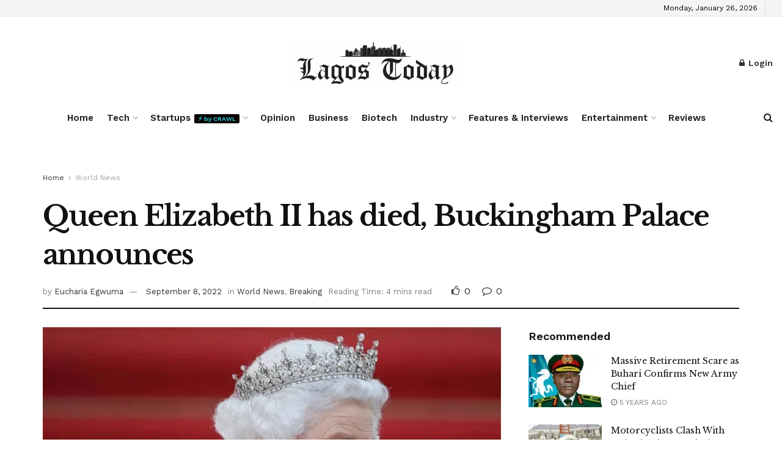

--- FILE ---
content_type: text/html; charset=UTF-8
request_url: https://thelagostoday.com/queen-elizabeth-ii-has-died-buckingham-palace-announces/
body_size: 231994
content:
<!doctype html>
<!--[if lt IE 7]> <html class="no-js lt-ie9 lt-ie8 lt-ie7" lang="en-US" prefix="og: https://ogp.me/ns#"> <![endif]-->
<!--[if IE 7]>    <html class="no-js lt-ie9 lt-ie8" lang="en-US" prefix="og: https://ogp.me/ns#"> <![endif]-->
<!--[if IE 8]>    <html class="no-js lt-ie9" lang="en-US" prefix="og: https://ogp.me/ns#"> <![endif]-->
<!--[if IE 9]>    <html class="no-js lt-ie10" lang="en-US" prefix="og: https://ogp.me/ns#"> <![endif]-->
<!--[if gt IE 8]><!--> <html class="no-js" lang="en-US" prefix="og: https://ogp.me/ns#"> <!--<![endif]-->
<head>
    <meta http-equiv="Content-Type" content="text/html; charset=UTF-8" />
    <meta name='viewport' content='width=device-width, initial-scale=1, user-scalable=yes' />
    <link rel="profile" href="http://gmpg.org/xfn/11" />
    <link rel="pingback" href="https://thelagostoday.com/xmlrpc.php" />
    			<script type="text/javascript">
			  var jnews_ajax_url = '/?ajax-request=jnews'
			</script>
			<script type="text/javascript">;window.jnews=window.jnews||{},window.jnews.library=window.jnews.library||{},window.jnews.library=function(){"use strict";var e=this;e.win=window,e.doc=document,e.noop=function(){},e.globalBody=e.doc.getElementsByTagName("body")[0],e.globalBody=e.globalBody?e.globalBody:e.doc,e.win.jnewsDataStorage=e.win.jnewsDataStorage||{_storage:new WeakMap,put:function(e,t,n){this._storage.has(e)||this._storage.set(e,new Map),this._storage.get(e).set(t,n)},get:function(e,t){return this._storage.get(e).get(t)},has:function(e,t){return this._storage.has(e)&&this._storage.get(e).has(t)},remove:function(e,t){var n=this._storage.get(e).delete(t);return 0===!this._storage.get(e).size&&this._storage.delete(e),n}},e.windowWidth=function(){return e.win.innerWidth||e.docEl.clientWidth||e.globalBody.clientWidth},e.windowHeight=function(){return e.win.innerHeight||e.docEl.clientHeight||e.globalBody.clientHeight},e.requestAnimationFrame=e.win.requestAnimationFrame||e.win.webkitRequestAnimationFrame||e.win.mozRequestAnimationFrame||e.win.msRequestAnimationFrame||window.oRequestAnimationFrame||function(e){return setTimeout(e,1e3/60)},e.cancelAnimationFrame=e.win.cancelAnimationFrame||e.win.webkitCancelAnimationFrame||e.win.webkitCancelRequestAnimationFrame||e.win.mozCancelAnimationFrame||e.win.msCancelRequestAnimationFrame||e.win.oCancelRequestAnimationFrame||function(e){clearTimeout(e)},e.classListSupport="classList"in document.createElement("_"),e.hasClass=e.classListSupport?function(e,t){return e.classList.contains(t)}:function(e,t){return e.className.indexOf(t)>=0},e.addClass=e.classListSupport?function(t,n){e.hasClass(t,n)||t.classList.add(n)}:function(t,n){e.hasClass(t,n)||(t.className+=" "+n)},e.removeClass=e.classListSupport?function(t,n){e.hasClass(t,n)&&t.classList.remove(n)}:function(t,n){e.hasClass(t,n)&&(t.className=t.className.replace(n,""))},e.objKeys=function(e){var t=[];for(var n in e)Object.prototype.hasOwnProperty.call(e,n)&&t.push(n);return t},e.isObjectSame=function(e,t){var n=!0;return JSON.stringify(e)!==JSON.stringify(t)&&(n=!1),n},e.extend=function(){for(var e,t,n,o=arguments[0]||{},i=1,a=arguments.length;i<a;i++)if(null!==(e=arguments[i]))for(t in e)o!==(n=e[t])&&void 0!==n&&(o[t]=n);return o},e.dataStorage=e.win.jnewsDataStorage,e.isVisible=function(e){return 0!==e.offsetWidth&&0!==e.offsetHeight||e.getBoundingClientRect().length},e.getHeight=function(e){return e.offsetHeight||e.clientHeight||e.getBoundingClientRect().height},e.getWidth=function(e){return e.offsetWidth||e.clientWidth||e.getBoundingClientRect().width},e.supportsPassive=!1;try{var t=Object.defineProperty({},"passive",{get:function(){e.supportsPassive=!0}});"createEvent"in e.doc?e.win.addEventListener("test",null,t):"fireEvent"in e.doc&&e.win.attachEvent("test",null)}catch(e){}e.passiveOption=!!e.supportsPassive&&{passive:!0},e.setStorage=function(e,t){e="jnews-"+e;var n={expired:Math.floor(((new Date).getTime()+432e5)/1e3)};t=Object.assign(n,t);localStorage.setItem(e,JSON.stringify(t))},e.getStorage=function(e){e="jnews-"+e;var t=localStorage.getItem(e);return null!==t&&0<t.length?JSON.parse(localStorage.getItem(e)):{}},e.expiredStorage=function(){var t,n="jnews-";for(var o in localStorage)o.indexOf(n)>-1&&"undefined"!==(t=e.getStorage(o.replace(n,""))).expired&&t.expired<Math.floor((new Date).getTime()/1e3)&&localStorage.removeItem(o)},e.addEvents=function(t,n,o){for(var i in n){var a=["touchstart","touchmove"].indexOf(i)>=0&&!o&&e.passiveOption;"createEvent"in e.doc?t.addEventListener(i,n[i],a):"fireEvent"in e.doc&&t.attachEvent("on"+i,n[i])}},e.removeEvents=function(t,n){for(var o in n)"createEvent"in e.doc?t.removeEventListener(o,n[o]):"fireEvent"in e.doc&&t.detachEvent("on"+o,n[o])},e.triggerEvents=function(t,n,o){var i;o=o||{detail:null};return"createEvent"in e.doc?(!(i=e.doc.createEvent("CustomEvent")||new CustomEvent(n)).initCustomEvent||i.initCustomEvent(n,!0,!1,o),void t.dispatchEvent(i)):"fireEvent"in e.doc?((i=e.doc.createEventObject()).eventType=n,void t.fireEvent("on"+i.eventType,i)):void 0},e.getParents=function(t,n){void 0===n&&(n=e.doc);for(var o=[],i=t.parentNode,a=!1;!a;)if(i){var r=i;r.querySelectorAll(n).length?a=!0:(o.push(r),i=r.parentNode)}else o=[],a=!0;return o},e.forEach=function(e,t,n){for(var o=0,i=e.length;o<i;o++)t.call(n,e[o],o)},e.getText=function(e){return e.innerText||e.textContent},e.setText=function(e,t){var n="object"==typeof t?t.innerText||t.textContent:t;e.innerText&&(e.innerText=n),e.textContent&&(e.textContent=n)},e.httpBuildQuery=function(t){return e.objKeys(t).reduce(function t(n){var o=arguments.length>1&&void 0!==arguments[1]?arguments[1]:null;return function(i,a){var r=n[a];a=encodeURIComponent(a);var s=o?"".concat(o,"[").concat(a,"]"):a;return null==r||"function"==typeof r?(i.push("".concat(s,"=")),i):["number","boolean","string"].includes(typeof r)?(i.push("".concat(s,"=").concat(encodeURIComponent(r))),i):(i.push(e.objKeys(r).reduce(t(r,s),[]).join("&")),i)}}(t),[]).join("&")},e.get=function(t,n,o,i){return o="function"==typeof o?o:e.noop,e.ajax("GET",t,n,o,i)},e.post=function(t,n,o,i){return o="function"==typeof o?o:e.noop,e.ajax("POST",t,n,o,i)},e.ajax=function(t,n,o,i,a){var r=new XMLHttpRequest,s=n,c=e.httpBuildQuery(o);if(t=-1!=["GET","POST"].indexOf(t)?t:"GET",r.open(t,s+("GET"==t?"?"+c:""),!0),"POST"==t&&r.setRequestHeader("Content-type","application/x-www-form-urlencoded"),r.setRequestHeader("X-Requested-With","XMLHttpRequest"),r.onreadystatechange=function(){4===r.readyState&&200<=r.status&&300>r.status&&"function"==typeof i&&i.call(void 0,r.response)},void 0!==a&&!a){return{xhr:r,send:function(){r.send("POST"==t?c:null)}}}return r.send("POST"==t?c:null),{xhr:r}},e.scrollTo=function(t,n,o){function i(e,t,n){this.start=this.position(),this.change=e-this.start,this.currentTime=0,this.increment=20,this.duration=void 0===n?500:n,this.callback=t,this.finish=!1,this.animateScroll()}return Math.easeInOutQuad=function(e,t,n,o){return(e/=o/2)<1?n/2*e*e+t:-n/2*(--e*(e-2)-1)+t},i.prototype.stop=function(){this.finish=!0},i.prototype.move=function(t){e.doc.documentElement.scrollTop=t,e.globalBody.parentNode.scrollTop=t,e.globalBody.scrollTop=t},i.prototype.position=function(){return e.doc.documentElement.scrollTop||e.globalBody.parentNode.scrollTop||e.globalBody.scrollTop},i.prototype.animateScroll=function(){this.currentTime+=this.increment;var t=Math.easeInOutQuad(this.currentTime,this.start,this.change,this.duration);this.move(t),this.currentTime<this.duration&&!this.finish?e.requestAnimationFrame.call(e.win,this.animateScroll.bind(this)):this.callback&&"function"==typeof this.callback&&this.callback()},new i(t,n,o)},e.unwrap=function(t){var n,o=t;e.forEach(t,(function(e,t){n?n+=e:n=e})),o.replaceWith(n)},e.performance={start:function(e){performance.mark(e+"Start")},stop:function(e){performance.mark(e+"End"),performance.measure(e,e+"Start",e+"End")}},e.fps=function(){var t=0,n=0,o=0;!function(){var i=t=0,a=0,r=0,s=document.getElementById("fpsTable"),c=function(t){void 0===document.getElementsByTagName("body")[0]?e.requestAnimationFrame.call(e.win,(function(){c(t)})):document.getElementsByTagName("body")[0].appendChild(t)};null===s&&((s=document.createElement("div")).style.position="fixed",s.style.top="120px",s.style.left="10px",s.style.width="100px",s.style.height="20px",s.style.border="1px solid black",s.style.fontSize="11px",s.style.zIndex="100000",s.style.backgroundColor="white",s.id="fpsTable",c(s));var l=function(){o++,n=Date.now(),(a=(o/(r=(n-t)/1e3)).toPrecision(2))!=i&&(i=a,s.innerHTML=i+"fps"),1<r&&(t=n,o=0),e.requestAnimationFrame.call(e.win,l)};l()}()},e.instr=function(e,t){for(var n=0;n<t.length;n++)if(-1!==e.toLowerCase().indexOf(t[n].toLowerCase()))return!0},e.winLoad=function(t,n){function o(o){if("complete"===e.doc.readyState||"interactive"===e.doc.readyState)return!o||n?setTimeout(t,n||1):t(o),1}o()||e.addEvents(e.win,{load:o})},e.docReady=function(t,n){function o(o){if("complete"===e.doc.readyState||"interactive"===e.doc.readyState)return!o||n?setTimeout(t,n||1):t(o),1}o()||e.addEvents(e.doc,{DOMContentLoaded:o})},e.fireOnce=function(){e.docReady((function(){e.assets=e.assets||[],e.assets.length&&(e.boot(),e.load_assets())}),50)},e.boot=function(){e.length&&e.doc.querySelectorAll("style[media]").forEach((function(e){"not all"==e.getAttribute("media")&&e.removeAttribute("media")}))},e.create_js=function(t,n){var o=e.doc.createElement("script");switch(o.setAttribute("src",t),n){case"defer":o.setAttribute("defer",!0);break;case"async":o.setAttribute("async",!0);break;case"deferasync":o.setAttribute("defer",!0),o.setAttribute("async",!0)}e.globalBody.appendChild(o)},e.load_assets=function(){"object"==typeof e.assets&&e.forEach(e.assets.slice(0),(function(t,n){var o="";t.defer&&(o+="defer"),t.async&&(o+="async"),e.create_js(t.url,o);var i=e.assets.indexOf(t);i>-1&&e.assets.splice(i,1)})),e.assets=jnewsoption.au_scripts=window.jnewsads=[]},e.setCookie=function(e,t,n){var o="";if(n){var i=new Date;i.setTime(i.getTime()+24*n*60*60*1e3),o="; expires="+i.toUTCString()}document.cookie=e+"="+(t||"")+o+"; path=/"},e.getCookie=function(e){for(var t=e+"=",n=document.cookie.split(";"),o=0;o<n.length;o++){for(var i=n[o];" "==i.charAt(0);)i=i.substring(1,i.length);if(0==i.indexOf(t))return i.substring(t.length,i.length)}return null},e.eraseCookie=function(e){document.cookie=e+"=; Path=/; Expires=Thu, 01 Jan 1970 00:00:01 GMT;"},e.docReady((function(){e.globalBody=e.globalBody==e.doc?e.doc.getElementsByTagName("body")[0]:e.globalBody,e.globalBody=e.globalBody?e.globalBody:e.doc})),e.winLoad((function(){e.winLoad((function(){var t=!1;if(void 0!==window.jnewsadmin)if(void 0!==window.file_version_checker){var n=e.objKeys(window.file_version_checker);n.length?n.forEach((function(e){t||"10.0.4"===window.file_version_checker[e]||(t=!0)})):t=!0}else t=!0;t&&(window.jnewsHelper.getMessage(),window.jnewsHelper.getNotice())}),2500)}))},window.jnews.library=new window.jnews.library;</script><script type="module">;/*! instant.page v5.1.1 - (C) 2019-2020 Alexandre Dieulot - https://instant.page/license */
let t,e;const n=new Set,o=document.createElement("link"),i=o.relList&&o.relList.supports&&o.relList.supports("prefetch")&&window.IntersectionObserver&&"isIntersecting"in IntersectionObserverEntry.prototype,s="instantAllowQueryString"in document.body.dataset,a="instantAllowExternalLinks"in document.body.dataset,r="instantWhitelist"in document.body.dataset,c="instantMousedownShortcut"in document.body.dataset,d=1111;let l=65,u=!1,f=!1,m=!1;if("instantIntensity"in document.body.dataset){const t=document.body.dataset.instantIntensity;if("mousedown"==t.substr(0,9))u=!0,"mousedown-only"==t&&(f=!0);else if("viewport"==t.substr(0,8))navigator.connection&&(navigator.connection.saveData||navigator.connection.effectiveType&&navigator.connection.effectiveType.includes("2g"))||("viewport"==t?document.documentElement.clientWidth*document.documentElement.clientHeight<45e4&&(m=!0):"viewport-all"==t&&(m=!0));else{const e=parseInt(t);isNaN(e)||(l=e)}}if(i){const n={capture:!0,passive:!0};if(f||document.addEventListener("touchstart",(function(t){e=performance.now();const n=t.target.closest("a");h(n)&&v(n.href)}),n),u?c||document.addEventListener("mousedown",(function(t){const e=t.target.closest("a");h(e)&&v(e.href)}),n):document.addEventListener("mouseover",(function(n){if(performance.now()-e<d)return;if(!("closest"in n.target))return;const o=n.target.closest("a");h(o)&&(o.addEventListener("mouseout",p,{passive:!0}),t=setTimeout((()=>{v(o.href),t=void 0}),l))}),n),c&&document.addEventListener("mousedown",(function(t){if(performance.now()-e<d)return;const n=t.target.closest("a");if(t.which>1||t.metaKey||t.ctrlKey)return;if(!n)return;n.addEventListener("click",(function(t){1337!=t.detail&&t.preventDefault()}),{capture:!0,passive:!1,once:!0});const o=new MouseEvent("click",{view:window,bubbles:!0,cancelable:!1,detail:1337});n.dispatchEvent(o)}),n),m){let t;(t=window.requestIdleCallback?t=>{requestIdleCallback(t,{timeout:1500})}:t=>{t()})((()=>{const t=new IntersectionObserver((e=>{e.forEach((e=>{if(e.isIntersecting){const n=e.target;t.unobserve(n),v(n.href)}}))}));document.querySelectorAll("a").forEach((e=>{h(e)&&t.observe(e)}))}))}}function p(e){e.relatedTarget&&e.target.closest("a")==e.relatedTarget.closest("a")||t&&(clearTimeout(t),t=void 0)}function h(t){if(t&&t.href&&(!r||"instant"in t.dataset)&&(a||t.origin==location.origin||"instant"in t.dataset)&&["http:","https:"].includes(t.protocol)&&("http:"!=t.protocol||"https:"!=location.protocol)&&(s||!t.search||"instant"in t.dataset)&&!(t.hash&&t.pathname+t.search==location.pathname+location.search||"noInstant"in t.dataset))return!0}function v(t){if(n.has(t))return;const e=document.createElement("link");e.rel="prefetch",e.href=t,document.head.appendChild(e),n.add(t)}</script>
<!-- Search Engine Optimization by Rank Math - https://rankmath.com/ -->
<title>Queen Elizabeth II has died, Buckingham Palace announces - The Lagos Today</title>
<meta name="description" content="Queen Elizabeth II, the UK&#039;s longest-serving monarch, has died at Balmoral aged 96, after reigning for 70 years."/>
<meta name="robots" content="follow, index, max-snippet:-1, max-video-preview:-1, max-image-preview:large"/>
<link rel="canonical" href="https://thelagostoday.com/queen-elizabeth-ii-has-died-buckingham-palace-announces/" />
<meta property="og:locale" content="en_US" />
<meta property="og:type" content="article" />
<meta property="og:title" content="Queen Elizabeth II has died, Buckingham Palace announces - The Lagos Today" />
<meta property="og:description" content="Queen Elizabeth II, the UK&#039;s longest-serving monarch, has died at Balmoral aged 96, after reigning for 70 years." />
<meta property="og:url" content="https://thelagostoday.com/queen-elizabeth-ii-has-died-buckingham-palace-announces/" />
<meta property="og:site_name" content="The Lagos Today" />
<meta property="article:publisher" content="https://www.facebook.com/thelagostoday/?modal=admin_todo_tour" />
<meta property="article:tag" content="Queen Elizabeth II" />
<meta property="article:tag" content="UK Royal Family" />
<meta property="article:section" content="World News" />
<meta property="og:updated_time" content="2022-09-08T19:23:23+01:00" />
<meta property="og:image" content="https://i0.wp.com/thelagostoday.com/wp-content/uploads/2022/09/D48133BB-169C-42E1-9769-1D456A7E0A96.jpeg" />
<meta property="og:image:secure_url" content="https://i0.wp.com/thelagostoday.com/wp-content/uploads/2022/09/D48133BB-169C-42E1-9769-1D456A7E0A96.jpeg" />
<meta property="og:image:width" content="640" />
<meta property="og:image:height" content="355" />
<meta property="og:image:alt" content="Queen Elizabeth II" />
<meta property="og:image:type" content="image/jpeg" />
<meta property="article:published_time" content="2022-09-08T18:48:03+01:00" />
<meta property="article:modified_time" content="2022-09-08T19:23:23+01:00" />
<meta name="twitter:card" content="summary_large_image" />
<meta name="twitter:title" content="Queen Elizabeth II has died, Buckingham Palace announces - The Lagos Today" />
<meta name="twitter:description" content="Queen Elizabeth II, the UK&#039;s longest-serving monarch, has died at Balmoral aged 96, after reigning for 70 years." />
<meta name="twitter:site" content="@lagostodayng" />
<meta name="twitter:creator" content="@lagostodayng" />
<meta name="twitter:image" content="https://i0.wp.com/thelagostoday.com/wp-content/uploads/2022/09/D48133BB-169C-42E1-9769-1D456A7E0A96.jpeg" />
<meta name="twitter:label1" content="Written by" />
<meta name="twitter:data1" content="Eucharia Egwuma" />
<meta name="twitter:label2" content="Time to read" />
<meta name="twitter:data2" content="3 minutes" />
<script type="application/ld+json" class="rank-math-schema">{"@context":"https://schema.org","@graph":[{"@type":"Organization","@id":"https://thelagostoday.com/#organization","name":"The Lagos Today","url":"https://thelagostoday.com","sameAs":["https://www.facebook.com/thelagostoday/?modal=admin_todo_tour","https://twitter.com/lagostodayng"],"email":"info@thelagostoday.com","logo":{"@type":"ImageObject","@id":"https://thelagostoday.com/#logo","url":"https://thelagostoday.com/wp-content/uploads/2020/08/lagos-today-3-logo.jpeg","contentUrl":"https://thelagostoday.com/wp-content/uploads/2020/08/lagos-today-3-logo.jpeg","caption":"The Lagos Today","inLanguage":"en-US","width":"294","height":"267"},"contactPoint":[{"@type":"ContactPoint","telephone":"08105184454","contactType":"customer support"}]},{"@type":"WebSite","@id":"https://thelagostoday.com/#website","url":"https://thelagostoday.com","name":"The Lagos Today","publisher":{"@id":"https://thelagostoday.com/#organization"},"inLanguage":"en-US"},{"@type":"ImageObject","@id":"https://i0.wp.com/thelagostoday.com/wp-content/uploads/2022/09/D48133BB-169C-42E1-9769-1D456A7E0A96.jpeg?fit=640%2C355&amp;ssl=1","url":"https://i0.wp.com/thelagostoday.com/wp-content/uploads/2022/09/D48133BB-169C-42E1-9769-1D456A7E0A96.jpeg?fit=640%2C355&amp;ssl=1","width":"640","height":"355","inLanguage":"en-US"},{"@type":"WebPage","@id":"https://thelagostoday.com/queen-elizabeth-ii-has-died-buckingham-palace-announces/#webpage","url":"https://thelagostoday.com/queen-elizabeth-ii-has-died-buckingham-palace-announces/","name":"Queen Elizabeth II has died, Buckingham Palace announces - The Lagos Today","datePublished":"2022-09-08T18:48:03+01:00","dateModified":"2022-09-08T19:23:23+01:00","isPartOf":{"@id":"https://thelagostoday.com/#website"},"primaryImageOfPage":{"@id":"https://i0.wp.com/thelagostoday.com/wp-content/uploads/2022/09/D48133BB-169C-42E1-9769-1D456A7E0A96.jpeg?fit=640%2C355&amp;ssl=1"},"inLanguage":"en-US"},{"@type":"Person","@id":"https://thelagostoday.com/author/eucharia/","name":"Eucharia Egwuma","url":"https://thelagostoday.com/author/eucharia/","image":{"@type":"ImageObject","@id":"https://secure.gravatar.com/avatar/21763ae45a35cc9f07cce6b330e4a694?s=96&amp;d=mm&amp;r=g","url":"https://secure.gravatar.com/avatar/21763ae45a35cc9f07cce6b330e4a694?s=96&amp;d=mm&amp;r=g","caption":"Eucharia Egwuma","inLanguage":"en-US"},"worksFor":{"@id":"https://thelagostoday.com/#organization"}},{"@type":"BlogPosting","headline":"Queen Elizabeth II has died, Buckingham Palace announces - The Lagos Today","keywords":"Queen Elizabeth II","datePublished":"2022-09-08T18:48:03+01:00","dateModified":"2022-09-08T19:23:23+01:00","articleSection":"Breaking, World News","author":{"@id":"https://thelagostoday.com/author/eucharia/","name":"Eucharia Egwuma"},"publisher":{"@id":"https://thelagostoday.com/#organization"},"description":"Queen Elizabeth II, the UK&#039;s longest-serving monarch, has died at Balmoral aged 96, after reigning for 70 years.","name":"Queen Elizabeth II has died, Buckingham Palace announces - The Lagos Today","@id":"https://thelagostoday.com/queen-elizabeth-ii-has-died-buckingham-palace-announces/#richSnippet","isPartOf":{"@id":"https://thelagostoday.com/queen-elizabeth-ii-has-died-buckingham-palace-announces/#webpage"},"image":{"@id":"https://i0.wp.com/thelagostoday.com/wp-content/uploads/2022/09/D48133BB-169C-42E1-9769-1D456A7E0A96.jpeg?fit=640%2C355&amp;ssl=1"},"inLanguage":"en-US","mainEntityOfPage":{"@id":"https://thelagostoday.com/queen-elizabeth-ii-has-died-buckingham-palace-announces/#webpage"}}]}</script>
<!-- /Rank Math WordPress SEO plugin -->

<link rel='dns-prefetch' href='//stats.wp.com' />
<link rel='dns-prefetch' href='//fonts.googleapis.com' />
<link rel='dns-prefetch' href='//c0.wp.com' />
<link rel='dns-prefetch' href='//widgets.wp.com' />
<link rel='dns-prefetch' href='//s0.wp.com' />
<link rel='dns-prefetch' href='//0.gravatar.com' />
<link rel='dns-prefetch' href='//1.gravatar.com' />
<link rel='dns-prefetch' href='//2.gravatar.com' />
<link rel='dns-prefetch' href='//i0.wp.com' />
<link rel='preconnect' href='https://fonts.gstatic.com' />
<link rel="alternate" type="application/rss+xml" title="The Lagos Today &raquo; Feed" href="https://thelagostoday.com/feed/" />
<link rel="alternate" type="application/rss+xml" title="The Lagos Today &raquo; Comments Feed" href="https://thelagostoday.com/comments/feed/" />
<link rel="alternate" type="application/rss+xml" title="The Lagos Today &raquo; Queen Elizabeth II has died, Buckingham Palace announces Comments Feed" href="https://thelagostoday.com/queen-elizabeth-ii-has-died-buckingham-palace-announces/feed/" />
<script type="text/javascript">
/* <![CDATA[ */
window._wpemojiSettings = {"baseUrl":"https:\/\/s.w.org\/images\/core\/emoji\/15.0.3\/72x72\/","ext":".png","svgUrl":"https:\/\/s.w.org\/images\/core\/emoji\/15.0.3\/svg\/","svgExt":".svg","source":{"concatemoji":"https:\/\/thelagostoday.com\/wp-includes\/js\/wp-emoji-release.min.js?ver=6.5.7"}};
/*! This file is auto-generated */
!function(i,n){var o,s,e;function c(e){try{var t={supportTests:e,timestamp:(new Date).valueOf()};sessionStorage.setItem(o,JSON.stringify(t))}catch(e){}}function p(e,t,n){e.clearRect(0,0,e.canvas.width,e.canvas.height),e.fillText(t,0,0);var t=new Uint32Array(e.getImageData(0,0,e.canvas.width,e.canvas.height).data),r=(e.clearRect(0,0,e.canvas.width,e.canvas.height),e.fillText(n,0,0),new Uint32Array(e.getImageData(0,0,e.canvas.width,e.canvas.height).data));return t.every(function(e,t){return e===r[t]})}function u(e,t,n){switch(t){case"flag":return n(e,"\ud83c\udff3\ufe0f\u200d\u26a7\ufe0f","\ud83c\udff3\ufe0f\u200b\u26a7\ufe0f")?!1:!n(e,"\ud83c\uddfa\ud83c\uddf3","\ud83c\uddfa\u200b\ud83c\uddf3")&&!n(e,"\ud83c\udff4\udb40\udc67\udb40\udc62\udb40\udc65\udb40\udc6e\udb40\udc67\udb40\udc7f","\ud83c\udff4\u200b\udb40\udc67\u200b\udb40\udc62\u200b\udb40\udc65\u200b\udb40\udc6e\u200b\udb40\udc67\u200b\udb40\udc7f");case"emoji":return!n(e,"\ud83d\udc26\u200d\u2b1b","\ud83d\udc26\u200b\u2b1b")}return!1}function f(e,t,n){var r="undefined"!=typeof WorkerGlobalScope&&self instanceof WorkerGlobalScope?new OffscreenCanvas(300,150):i.createElement("canvas"),a=r.getContext("2d",{willReadFrequently:!0}),o=(a.textBaseline="top",a.font="600 32px Arial",{});return e.forEach(function(e){o[e]=t(a,e,n)}),o}function t(e){var t=i.createElement("script");t.src=e,t.defer=!0,i.head.appendChild(t)}"undefined"!=typeof Promise&&(o="wpEmojiSettingsSupports",s=["flag","emoji"],n.supports={everything:!0,everythingExceptFlag:!0},e=new Promise(function(e){i.addEventListener("DOMContentLoaded",e,{once:!0})}),new Promise(function(t){var n=function(){try{var e=JSON.parse(sessionStorage.getItem(o));if("object"==typeof e&&"number"==typeof e.timestamp&&(new Date).valueOf()<e.timestamp+604800&&"object"==typeof e.supportTests)return e.supportTests}catch(e){}return null}();if(!n){if("undefined"!=typeof Worker&&"undefined"!=typeof OffscreenCanvas&&"undefined"!=typeof URL&&URL.createObjectURL&&"undefined"!=typeof Blob)try{var e="postMessage("+f.toString()+"("+[JSON.stringify(s),u.toString(),p.toString()].join(",")+"));",r=new Blob([e],{type:"text/javascript"}),a=new Worker(URL.createObjectURL(r),{name:"wpTestEmojiSupports"});return void(a.onmessage=function(e){c(n=e.data),a.terminate(),t(n)})}catch(e){}c(n=f(s,u,p))}t(n)}).then(function(e){for(var t in e)n.supports[t]=e[t],n.supports.everything=n.supports.everything&&n.supports[t],"flag"!==t&&(n.supports.everythingExceptFlag=n.supports.everythingExceptFlag&&n.supports[t]);n.supports.everythingExceptFlag=n.supports.everythingExceptFlag&&!n.supports.flag,n.DOMReady=!1,n.readyCallback=function(){n.DOMReady=!0}}).then(function(){return e}).then(function(){var e;n.supports.everything||(n.readyCallback(),(e=n.source||{}).concatemoji?t(e.concatemoji):e.wpemoji&&e.twemoji&&(t(e.twemoji),t(e.wpemoji)))}))}((window,document),window._wpemojiSettings);
/* ]]> */
</script>
<style id='wp-emoji-styles-inline-css' type='text/css'>

	img.wp-smiley, img.emoji {
		display: inline !important;
		border: none !important;
		box-shadow: none !important;
		height: 1em !important;
		width: 1em !important;
		margin: 0 0.07em !important;
		vertical-align: -0.1em !important;
		background: none !important;
		padding: 0 !important;
	}
</style>
<link rel='stylesheet' id='wp-block-library-css' href='https://c0.wp.com/c/6.5.7/wp-includes/css/dist/block-library/style.min.css' type='text/css' media='all' />
<link rel='stylesheet' id='mediaelement-css' href='https://c0.wp.com/c/6.5.7/wp-includes/js/mediaelement/mediaelementplayer-legacy.min.css' type='text/css' media='all' />
<link rel='stylesheet' id='wp-mediaelement-css' href='https://c0.wp.com/c/6.5.7/wp-includes/js/mediaelement/wp-mediaelement.min.css' type='text/css' media='all' />
<style id='jetpack-sharing-buttons-style-inline-css' type='text/css'>
.jetpack-sharing-buttons__services-list{display:flex;flex-direction:row;flex-wrap:wrap;gap:0;list-style-type:none;margin:5px;padding:0}.jetpack-sharing-buttons__services-list.has-small-icon-size{font-size:12px}.jetpack-sharing-buttons__services-list.has-normal-icon-size{font-size:16px}.jetpack-sharing-buttons__services-list.has-large-icon-size{font-size:24px}.jetpack-sharing-buttons__services-list.has-huge-icon-size{font-size:36px}@media print{.jetpack-sharing-buttons__services-list{display:none!important}}.editor-styles-wrapper .wp-block-jetpack-sharing-buttons{gap:0;padding-inline-start:0}ul.jetpack-sharing-buttons__services-list.has-background{padding:1.25em 2.375em}
</style>
<style id='classic-theme-styles-inline-css' type='text/css'>
/*! This file is auto-generated */
.wp-block-button__link{color:#fff;background-color:#32373c;border-radius:9999px;box-shadow:none;text-decoration:none;padding:calc(.667em + 2px) calc(1.333em + 2px);font-size:1.125em}.wp-block-file__button{background:#32373c;color:#fff;text-decoration:none}
</style>
<style id='global-styles-inline-css' type='text/css'>
body{--wp--preset--color--black: #000000;--wp--preset--color--cyan-bluish-gray: #abb8c3;--wp--preset--color--white: #ffffff;--wp--preset--color--pale-pink: #f78da7;--wp--preset--color--vivid-red: #cf2e2e;--wp--preset--color--luminous-vivid-orange: #ff6900;--wp--preset--color--luminous-vivid-amber: #fcb900;--wp--preset--color--light-green-cyan: #7bdcb5;--wp--preset--color--vivid-green-cyan: #00d084;--wp--preset--color--pale-cyan-blue: #8ed1fc;--wp--preset--color--vivid-cyan-blue: #0693e3;--wp--preset--color--vivid-purple: #9b51e0;--wp--preset--gradient--vivid-cyan-blue-to-vivid-purple: linear-gradient(135deg,rgba(6,147,227,1) 0%,rgb(155,81,224) 100%);--wp--preset--gradient--light-green-cyan-to-vivid-green-cyan: linear-gradient(135deg,rgb(122,220,180) 0%,rgb(0,208,130) 100%);--wp--preset--gradient--luminous-vivid-amber-to-luminous-vivid-orange: linear-gradient(135deg,rgba(252,185,0,1) 0%,rgba(255,105,0,1) 100%);--wp--preset--gradient--luminous-vivid-orange-to-vivid-red: linear-gradient(135deg,rgba(255,105,0,1) 0%,rgb(207,46,46) 100%);--wp--preset--gradient--very-light-gray-to-cyan-bluish-gray: linear-gradient(135deg,rgb(238,238,238) 0%,rgb(169,184,195) 100%);--wp--preset--gradient--cool-to-warm-spectrum: linear-gradient(135deg,rgb(74,234,220) 0%,rgb(151,120,209) 20%,rgb(207,42,186) 40%,rgb(238,44,130) 60%,rgb(251,105,98) 80%,rgb(254,248,76) 100%);--wp--preset--gradient--blush-light-purple: linear-gradient(135deg,rgb(255,206,236) 0%,rgb(152,150,240) 100%);--wp--preset--gradient--blush-bordeaux: linear-gradient(135deg,rgb(254,205,165) 0%,rgb(254,45,45) 50%,rgb(107,0,62) 100%);--wp--preset--gradient--luminous-dusk: linear-gradient(135deg,rgb(255,203,112) 0%,rgb(199,81,192) 50%,rgb(65,88,208) 100%);--wp--preset--gradient--pale-ocean: linear-gradient(135deg,rgb(255,245,203) 0%,rgb(182,227,212) 50%,rgb(51,167,181) 100%);--wp--preset--gradient--electric-grass: linear-gradient(135deg,rgb(202,248,128) 0%,rgb(113,206,126) 100%);--wp--preset--gradient--midnight: linear-gradient(135deg,rgb(2,3,129) 0%,rgb(40,116,252) 100%);--wp--preset--font-size--small: 13px;--wp--preset--font-size--medium: 20px;--wp--preset--font-size--large: 36px;--wp--preset--font-size--x-large: 42px;--wp--preset--spacing--20: 0.44rem;--wp--preset--spacing--30: 0.67rem;--wp--preset--spacing--40: 1rem;--wp--preset--spacing--50: 1.5rem;--wp--preset--spacing--60: 2.25rem;--wp--preset--spacing--70: 3.38rem;--wp--preset--spacing--80: 5.06rem;--wp--preset--shadow--natural: 6px 6px 9px rgba(0, 0, 0, 0.2);--wp--preset--shadow--deep: 12px 12px 50px rgba(0, 0, 0, 0.4);--wp--preset--shadow--sharp: 6px 6px 0px rgba(0, 0, 0, 0.2);--wp--preset--shadow--outlined: 6px 6px 0px -3px rgba(255, 255, 255, 1), 6px 6px rgba(0, 0, 0, 1);--wp--preset--shadow--crisp: 6px 6px 0px rgba(0, 0, 0, 1);}:where(.is-layout-flex){gap: 0.5em;}:where(.is-layout-grid){gap: 0.5em;}body .is-layout-flex{display: flex;}body .is-layout-flex{flex-wrap: wrap;align-items: center;}body .is-layout-flex > *{margin: 0;}body .is-layout-grid{display: grid;}body .is-layout-grid > *{margin: 0;}:where(.wp-block-columns.is-layout-flex){gap: 2em;}:where(.wp-block-columns.is-layout-grid){gap: 2em;}:where(.wp-block-post-template.is-layout-flex){gap: 1.25em;}:where(.wp-block-post-template.is-layout-grid){gap: 1.25em;}.has-black-color{color: var(--wp--preset--color--black) !important;}.has-cyan-bluish-gray-color{color: var(--wp--preset--color--cyan-bluish-gray) !important;}.has-white-color{color: var(--wp--preset--color--white) !important;}.has-pale-pink-color{color: var(--wp--preset--color--pale-pink) !important;}.has-vivid-red-color{color: var(--wp--preset--color--vivid-red) !important;}.has-luminous-vivid-orange-color{color: var(--wp--preset--color--luminous-vivid-orange) !important;}.has-luminous-vivid-amber-color{color: var(--wp--preset--color--luminous-vivid-amber) !important;}.has-light-green-cyan-color{color: var(--wp--preset--color--light-green-cyan) !important;}.has-vivid-green-cyan-color{color: var(--wp--preset--color--vivid-green-cyan) !important;}.has-pale-cyan-blue-color{color: var(--wp--preset--color--pale-cyan-blue) !important;}.has-vivid-cyan-blue-color{color: var(--wp--preset--color--vivid-cyan-blue) !important;}.has-vivid-purple-color{color: var(--wp--preset--color--vivid-purple) !important;}.has-black-background-color{background-color: var(--wp--preset--color--black) !important;}.has-cyan-bluish-gray-background-color{background-color: var(--wp--preset--color--cyan-bluish-gray) !important;}.has-white-background-color{background-color: var(--wp--preset--color--white) !important;}.has-pale-pink-background-color{background-color: var(--wp--preset--color--pale-pink) !important;}.has-vivid-red-background-color{background-color: var(--wp--preset--color--vivid-red) !important;}.has-luminous-vivid-orange-background-color{background-color: var(--wp--preset--color--luminous-vivid-orange) !important;}.has-luminous-vivid-amber-background-color{background-color: var(--wp--preset--color--luminous-vivid-amber) !important;}.has-light-green-cyan-background-color{background-color: var(--wp--preset--color--light-green-cyan) !important;}.has-vivid-green-cyan-background-color{background-color: var(--wp--preset--color--vivid-green-cyan) !important;}.has-pale-cyan-blue-background-color{background-color: var(--wp--preset--color--pale-cyan-blue) !important;}.has-vivid-cyan-blue-background-color{background-color: var(--wp--preset--color--vivid-cyan-blue) !important;}.has-vivid-purple-background-color{background-color: var(--wp--preset--color--vivid-purple) !important;}.has-black-border-color{border-color: var(--wp--preset--color--black) !important;}.has-cyan-bluish-gray-border-color{border-color: var(--wp--preset--color--cyan-bluish-gray) !important;}.has-white-border-color{border-color: var(--wp--preset--color--white) !important;}.has-pale-pink-border-color{border-color: var(--wp--preset--color--pale-pink) !important;}.has-vivid-red-border-color{border-color: var(--wp--preset--color--vivid-red) !important;}.has-luminous-vivid-orange-border-color{border-color: var(--wp--preset--color--luminous-vivid-orange) !important;}.has-luminous-vivid-amber-border-color{border-color: var(--wp--preset--color--luminous-vivid-amber) !important;}.has-light-green-cyan-border-color{border-color: var(--wp--preset--color--light-green-cyan) !important;}.has-vivid-green-cyan-border-color{border-color: var(--wp--preset--color--vivid-green-cyan) !important;}.has-pale-cyan-blue-border-color{border-color: var(--wp--preset--color--pale-cyan-blue) !important;}.has-vivid-cyan-blue-border-color{border-color: var(--wp--preset--color--vivid-cyan-blue) !important;}.has-vivid-purple-border-color{border-color: var(--wp--preset--color--vivid-purple) !important;}.has-vivid-cyan-blue-to-vivid-purple-gradient-background{background: var(--wp--preset--gradient--vivid-cyan-blue-to-vivid-purple) !important;}.has-light-green-cyan-to-vivid-green-cyan-gradient-background{background: var(--wp--preset--gradient--light-green-cyan-to-vivid-green-cyan) !important;}.has-luminous-vivid-amber-to-luminous-vivid-orange-gradient-background{background: var(--wp--preset--gradient--luminous-vivid-amber-to-luminous-vivid-orange) !important;}.has-luminous-vivid-orange-to-vivid-red-gradient-background{background: var(--wp--preset--gradient--luminous-vivid-orange-to-vivid-red) !important;}.has-very-light-gray-to-cyan-bluish-gray-gradient-background{background: var(--wp--preset--gradient--very-light-gray-to-cyan-bluish-gray) !important;}.has-cool-to-warm-spectrum-gradient-background{background: var(--wp--preset--gradient--cool-to-warm-spectrum) !important;}.has-blush-light-purple-gradient-background{background: var(--wp--preset--gradient--blush-light-purple) !important;}.has-blush-bordeaux-gradient-background{background: var(--wp--preset--gradient--blush-bordeaux) !important;}.has-luminous-dusk-gradient-background{background: var(--wp--preset--gradient--luminous-dusk) !important;}.has-pale-ocean-gradient-background{background: var(--wp--preset--gradient--pale-ocean) !important;}.has-electric-grass-gradient-background{background: var(--wp--preset--gradient--electric-grass) !important;}.has-midnight-gradient-background{background: var(--wp--preset--gradient--midnight) !important;}.has-small-font-size{font-size: var(--wp--preset--font-size--small) !important;}.has-medium-font-size{font-size: var(--wp--preset--font-size--medium) !important;}.has-large-font-size{font-size: var(--wp--preset--font-size--large) !important;}.has-x-large-font-size{font-size: var(--wp--preset--font-size--x-large) !important;}
.wp-block-navigation a:where(:not(.wp-element-button)){color: inherit;}
:where(.wp-block-post-template.is-layout-flex){gap: 1.25em;}:where(.wp-block-post-template.is-layout-grid){gap: 1.25em;}
:where(.wp-block-columns.is-layout-flex){gap: 2em;}:where(.wp-block-columns.is-layout-grid){gap: 2em;}
.wp-block-pullquote{font-size: 1.5em;line-height: 1.6;}
</style>
<link rel='stylesheet' id='js_composer_front-css' href='https://thelagostoday.com/wp-content/plugins/js_composer/assets/css/js_composer.min.css?ver=7.0' type='text/css' media='all' />
<link rel='stylesheet' id='jetpack_likes-css' href='https://c0.wp.com/p/jetpack/14.0/modules/likes/style.css' type='text/css' media='all' />
<link rel='stylesheet' id='jeg_customizer_font-css' href='//fonts.googleapis.com/css?family=Work+Sans%3Aregular%2C600%7CLibre+Baskerville%3Aregular%2Citalic%2C700&#038;display=swap&#038;ver=1.3.0' type='text/css' media='all' />
<link rel='stylesheet' id='josefin-sans-css' href='https://fonts.googleapis.com/css2?family=Josefin+Sans%3Aital%2Cwght%400%2C300%3B0%2C400%3B0%2C500%3B0%2C600%3B0%2C700%3B1%2C300%3B1%2C400%3B1%2C500%3B1%2C600%3B1%2C700&#038;display=swap&#038;ver=6.5.7' type='text/css' media='all' />
<link rel='stylesheet' id='font-awesome-css' href='https://thelagostoday.com/wp-content/themes/jnews/assets/fonts/font-awesome/font-awesome.min.css?ver=11.5.0' type='text/css' media='all' />
<link rel='stylesheet' id='jnews-icon-css' href='https://thelagostoday.com/wp-content/themes/jnews/assets/fonts/jegicon/jegicon.css?ver=11.5.0' type='text/css' media='all' />
<link rel='stylesheet' id='jscrollpane-css' href='https://thelagostoday.com/wp-content/themes/jnews/assets/css/jquery.jscrollpane.css?ver=11.5.0' type='text/css' media='all' />
<link rel='stylesheet' id='oknav-css' href='https://thelagostoday.com/wp-content/themes/jnews/assets/css/okayNav.css?ver=11.5.0' type='text/css' media='all' />
<link rel='stylesheet' id='magnific-popup-css' href='https://thelagostoday.com/wp-content/themes/jnews/assets/css/magnific-popup.css?ver=11.5.0' type='text/css' media='all' />
<link rel='stylesheet' id='chosen-css' href='https://thelagostoday.com/wp-content/themes/jnews/assets/css/chosen/chosen.css?ver=11.5.0' type='text/css' media='all' />
<link rel='stylesheet' id='jnews-main-css' href='https://thelagostoday.com/wp-content/themes/jnews/assets/css/main.css?ver=11.5.0' type='text/css' media='all' />
<link rel='stylesheet' id='jnews-pages-css' href='https://thelagostoday.com/wp-content/themes/jnews/assets/css/pages.css?ver=11.5.0' type='text/css' media='all' />
<link rel='stylesheet' id='jnews-single-css' href='https://thelagostoday.com/wp-content/themes/jnews/assets/css/single.css?ver=11.5.0' type='text/css' media='all' />
<link rel='stylesheet' id='jnews-responsive-css' href='https://thelagostoday.com/wp-content/themes/jnews/assets/css/responsive.css?ver=11.5.0' type='text/css' media='all' />
<link rel='stylesheet' id='jnews-pb-temp-css' href='https://thelagostoday.com/wp-content/themes/jnews/assets/css/pb-temp.css?ver=11.5.0' type='text/css' media='all' />
<link rel='stylesheet' id='jnews-js-composer-css' href='https://thelagostoday.com/wp-content/themes/jnews/assets/css/js-composer-frontend.css?ver=11.5.0' type='text/css' media='all' />
<link rel='stylesheet' id='jnews-style-css' href='https://thelagostoday.com/wp-content/themes/jnews/style.css?ver=11.5.0' type='text/css' media='all' />
<link rel='stylesheet' id='jnews-darkmode-css' href='https://thelagostoday.com/wp-content/themes/jnews/assets/css/darkmode.css?ver=11.5.0' type='text/css' media='all' />
<link rel='stylesheet' id='sharedaddy-css' href='https://c0.wp.com/p/jetpack/14.0/modules/sharedaddy/sharing.css' type='text/css' media='all' />
<link rel='stylesheet' id='social-logos-css' href='https://c0.wp.com/p/jetpack/14.0/_inc/social-logos/social-logos.min.css' type='text/css' media='all' />
<link rel='stylesheet' id='jnews-social-login-style-css' href='https://thelagostoday.com/wp-content/plugins/jnews-social-login/assets/css/plugin.css?ver=11.0.4' type='text/css' media='all' />
<link rel='stylesheet' id='jnews-select-share-css' href='https://thelagostoday.com/wp-content/plugins/jnews-social-share/assets/css/plugin.css' type='text/css' media='all' />
<link rel='stylesheet' id='jnews-weather-style-css' href='https://thelagostoday.com/wp-content/plugins/jnews-weather/assets/css/plugin.css?ver=11.0.2' type='text/css' media='all' />
<link rel='stylesheet' id='jnews-push-notification-css' href='https://thelagostoday.com/wp-content/plugins/jnews-push-notification/assets/css/plugin.css?ver=11.0.0' type='text/css' media='all' />
<script type="text/javascript" src="https://c0.wp.com/c/6.5.7/wp-includes/js/jquery/jquery.min.js" id="jquery-core-js"></script>
<script type="text/javascript" src="https://c0.wp.com/c/6.5.7/wp-includes/js/jquery/jquery-migrate.min.js" id="jquery-migrate-js"></script>
<script></script><link rel="https://api.w.org/" href="https://thelagostoday.com/wp-json/" /><link rel="alternate" type="application/json" href="https://thelagostoday.com/wp-json/wp/v2/posts/38955" /><link rel="EditURI" type="application/rsd+xml" title="RSD" href="https://thelagostoday.com/xmlrpc.php?rsd" />
<meta name="generator" content="WordPress 6.5.7" />
<link rel='shortlink' href='https://thelagostoday.com/?p=38955' />
<link rel="alternate" type="application/json+oembed" href="https://thelagostoday.com/wp-json/oembed/1.0/embed?url=https%3A%2F%2Fthelagostoday.com%2Fqueen-elizabeth-ii-has-died-buckingham-palace-announces%2F" />
<link rel="alternate" type="text/xml+oembed" href="https://thelagostoday.com/wp-json/oembed/1.0/embed?url=https%3A%2F%2Fthelagostoday.com%2Fqueen-elizabeth-ii-has-died-buckingham-palace-announces%2F&#038;format=xml" />
<script id='pixel-script-poptin' src='https://cdn.popt.in/pixel.js?id=41fd05d6fe74a' async='true'></script> 	<style>img#wpstats{display:none}</style>
		<meta name="generator" content="Powered by WPBakery Page Builder - drag and drop page builder for WordPress."/>
<script type='application/ld+json'>{"@context":"http:\/\/schema.org","@type":"Organization","@id":"https:\/\/thelagostoday.com\/#organization","url":"https:\/\/thelagostoday.com\/","name":"","logo":{"@type":"ImageObject","url":""},"sameAs":["https:\/\/www.facebook.com\/thelagospost\/","https:\/\/twitter.com\/TheLagosPost_","https:\/\/instagram.com\/thelagospost_"]}</script>
<script type='application/ld+json'>{"@context":"http:\/\/schema.org","@type":"WebSite","@id":"https:\/\/thelagostoday.com\/#website","url":"https:\/\/thelagostoday.com\/","name":"","potentialAction":{"@type":"SearchAction","target":"https:\/\/thelagostoday.com\/?s={search_term_string}","query-input":"required name=search_term_string"}}</script>
<link rel="icon" href="https://i0.wp.com/thelagostoday.com/wp-content/uploads/2020/05/cropped-LagosPost-logo.jpg?fit=32%2C32&#038;ssl=1" sizes="32x32" />
<link rel="icon" href="https://i0.wp.com/thelagostoday.com/wp-content/uploads/2020/05/cropped-LagosPost-logo.jpg?fit=192%2C192&#038;ssl=1" sizes="192x192" />
<link rel="apple-touch-icon" href="https://i0.wp.com/thelagostoday.com/wp-content/uploads/2020/05/cropped-LagosPost-logo.jpg?fit=180%2C180&#038;ssl=1" />
<meta name="msapplication-TileImage" content="https://i0.wp.com/thelagostoday.com/wp-content/uploads/2020/05/cropped-LagosPost-logo.jpg?fit=270%2C270&#038;ssl=1" />
<script>

  window.fbAsyncInit = function() {
    FB.init({
      appId      : '1497790467069651',
      cookie     : true,
      xfbml      : true,
      version    : 'v7.0'
    });
      
    FB.AppEvents.logPageView();   
      
  };

  (function(d, s, id){
     var js, fjs = d.getElementsByTagName(s)[0];
     if (d.getElementById(id)) {return;}
     js = d.createElement(s); js.id = id;
     js.src = "https://connect.facebook.net/en_US/sdk.js";
     fjs.parentNode.insertBefore(js, fjs);
   }(document, 'script', 'facebook-jssdk'));
</script><noscript><style> .wpb_animate_when_almost_visible { opacity: 1; }</style></noscript><style id="yellow-pencil">
/*
	The following CSS codes are created by the YellowPencil plugin.
	https://yellowpencil.waspthemes.com/
*/
.jeg_navbar_boxed .container .jeg_nav_row .jeg_nav_center .item_wrap .jeg_main_menu_wrapper .jeg_nav_item .jeg_main_menu .menu-item > a span{font-family:'Josefin Sans', sans-serif;}
</style></head>
<body class="post-template-default single single-post postid-38955 single-format-standard wp-embed-responsive non-logged-in jeg_toggle_light jeg_single_tpl_2 jnews jsc_normal wpb-js-composer js-comp-ver-7.0 vc_responsive">

    
    
    <div class="jeg_ad jeg_ad_top jnews_header_top_ads">
        <div class='ads-wrapper  '></div>    </div>

    <!-- The Main Wrapper
    ============================================= -->
    <div class="jeg_viewport">

        
        <div class="jeg_header_wrapper">
            <div class="jeg_header_instagram_wrapper">
    </div>

<!-- HEADER -->
<div class="jeg_header full">
    <div class="jeg_topbar jeg_container jeg_navbar_wrapper normal">
    <div class="container">
        <div class="jeg_nav_row">
            
                <div class="jeg_nav_col jeg_nav_left  jeg_nav_grow">
                    <div class="item_wrap jeg_nav_alignleft">
                                            </div>
                </div>

                
                <div class="jeg_nav_col jeg_nav_center  jeg_nav_normal">
                    <div class="item_wrap jeg_nav_aligncenter">
                                            </div>
                </div>

                
                <div class="jeg_nav_col jeg_nav_right  jeg_nav_normal">
                    <div class="item_wrap jeg_nav_alignright">
                        <div class="jeg_nav_item jeg_top_date">
    Monday, January 26, 2026</div><div class="jeg_nav_item jnews_header_topbar_weather">
    </div>                    </div>
                </div>

                        </div>
    </div>
</div><!-- /.jeg_container --><div class="jeg_midbar jeg_container jeg_navbar_wrapper normal">
    <div class="container">
        <div class="jeg_nav_row">
            
                <div class="jeg_nav_col jeg_nav_left jeg_nav_normal">
                    <div class="item_wrap jeg_nav_alignleft">
                                            </div>
                </div>

                
                <div class="jeg_nav_col jeg_nav_center jeg_nav_grow">
                    <div class="item_wrap jeg_nav_aligncenter">
                        <div class="jeg_nav_item jeg_logo jeg_desktop_logo">
			<div class="site-title">
			<a href="https://thelagostoday.com/" style="padding: 0px 0px 0px 0px;">
				<img class='jeg_logo_img' src="https://thelagostoday.com/wp-content/uploads/2020/05/latest-logo-mm.jpg" srcset="https://thelagostoday.com/wp-content/uploads/2020/05/latest-logo-mm.jpg 1x, https://thelagostoday.com/wp-content/uploads/2020/05/latest-logo-mm.jpg 2x" alt="The Lagos Today"data-light-src="https://thelagostoday.com/wp-content/uploads/2020/05/latest-logo-mm.jpg" data-light-srcset="https://thelagostoday.com/wp-content/uploads/2020/05/latest-logo-mm.jpg 1x, https://thelagostoday.com/wp-content/uploads/2020/05/latest-logo-mm.jpg 2x" data-dark-src="https://thelagostoday.com/wp-content/uploads/2020/05/latest-logo-mm.jpg" data-dark-srcset="https://thelagostoday.com/wp-content/uploads/2020/05/latest-logo-mm.jpg 1x, https://thelagostoday.com/wp-content/uploads/2024/10/lagos-today-logo.png 2x">			</a>
		</div>
	</div>
                    </div>
                </div>

                
                <div class="jeg_nav_col jeg_nav_right jeg_nav_normal">
                    <div class="item_wrap jeg_nav_alignright">
                        <div class="jeg_nav_item jeg_nav_account">
    <ul class="jeg_accountlink jeg_menu">
        <li><a href="#jeg_loginform" class="jeg_popuplink"><i class="fa fa-lock"></i> Login</a></li>    </ul>
</div>                    </div>
                </div>

                        </div>
    </div>
</div><div class="jeg_bottombar jeg_navbar jeg_container jeg_navbar_wrapper  jeg_navbar_normal">
    <div class="container">
        <div class="jeg_nav_row">
            
                <div class="jeg_nav_col jeg_nav_left jeg_nav_normal">
                    <div class="item_wrap jeg_nav_alignleft">
                                            </div>
                </div>

                
                <div class="jeg_nav_col jeg_nav_center jeg_nav_grow">
                    <div class="item_wrap jeg_nav_aligncenter">
                        <div class="jeg_nav_item jeg_main_menu_wrapper">
<link rel='stylesheet' id='tiny-slider-css' href='https://thelagostoday.com/wp-content/themes/jnews/assets/js/tiny-slider/tiny-slider.css?ver=11.5.0' type='text/css' media='all' />
<link rel='stylesheet' id='jnews-global-slider-css' href='https://thelagostoday.com/wp-content/themes/jnews/assets/css/slider/jnewsglobalslider.css?ver=11.5.0' type='text/css' media='all' />
<script type="text/javascript" src="https://thelagostoday.com/wp-content/themes/jnews/assets/js/tiny-slider/tiny-slider.js?ver=11.5.0" id="tiny-slider-js"></script>
<script type="text/javascript" src="https://thelagostoday.com/wp-content/themes/jnews/assets/js/tiny-slider/tiny-slider-noconflict.js?ver=11.5.0" id="tiny-slider-noconflict-js"></script>
<div class="jeg_mainmenu_wrap"><ul class="jeg_menu jeg_main_menu jeg_menu_style_5" data-animation="animate"><li id="menu-item-198" class="menu-item menu-item-type-custom menu-item-object-custom menu-item-home menu-item-198 bgnav" data-item-row="default" ><a href="https://thelagostoday.com">Home</a></li>
<li id="menu-item-56995" class="menu-item menu-item-type-taxonomy menu-item-object-category menu-item-56995 bgnav jeg_megamenu category_1" data-number="9"  data-item-row="default" ><a href="https://thelagostoday.com/category/tech/">Tech</a><div class="sub-menu">
                    <div class="jeg_newsfeed clearfix">
                <div class="jeg_newsfeed_list">
                    <div data-cat-id="16" data-load-status="loaded" class="jeg_newsfeed_container no_subcat">
                        <div class="newsfeed_carousel">
                            <div class="jeg_newsfeed_item ">
                    <div class="jeg_thumb">
                        
                        <a href="https://thelagostoday.com/lastma-introduces-drone-technology-to-improve-traffic-management-in-lagos/"><div class="thumbnail-container size-500 "><img width="360" height="180" src="[data-uri]" class="attachment-jnews-360x180 size-jnews-360x180 owl-lazy lazyload wp-post-image" alt="LASTMA Introduces Drone Technology to Improve Traffic Management in Lagos" decoding="async" fetchpriority="high" sizes="(max-width: 360px) 100vw, 360px" data-src="https://i0.wp.com/thelagostoday.com/wp-content/uploads/2025/09/IMG_2834.webp?resize=360%2C180&amp;ssl=1" /></div></a>
                    </div>
                    <h3 class="jeg_post_title"><a href="https://thelagostoday.com/lastma-introduces-drone-technology-to-improve-traffic-management-in-lagos/">LASTMA Introduces Drone Technology to Improve Traffic Management in Lagos</a></h3>
                </div><div class="jeg_newsfeed_item ">
                    <div class="jeg_thumb">
                        
                        <a href="https://thelagostoday.com/njiapay-south-african-fintech-startup-reshaping-payment-solutions-for-african-businesses/"><div class="thumbnail-container size-500 "><img width="360" height="180" src="[data-uri]" class="attachment-jnews-360x180 size-jnews-360x180 owl-lazy lazyload wp-post-image" alt="NjiaPay: South African Fintech Startup Reshaping Payment Solutions for African Businesses" decoding="async" data-src="https://i0.wp.com/thelagostoday.com/wp-content/uploads/2025/05/IMG_3359.webp?resize=360%2C180&amp;ssl=1" /></div></a>
                    </div>
                    <h3 class="jeg_post_title"><a href="https://thelagostoday.com/njiapay-south-african-fintech-startup-reshaping-payment-solutions-for-african-businesses/">NjiaPay: South African Fintech Startup Reshaping Payment Solutions for African Businesses</a></h3>
                </div><div class="jeg_newsfeed_item ">
                    <div class="jeg_thumb">
                        
                        <a href="https://thelagostoday.com/ghanas-kofa-secures-8-1m-pre-series-a-funding-to-drive-clean-energy-access-across-urban-africa/"><div class="thumbnail-container size-500 "><img width="360" height="180" src="[data-uri]" class="attachment-jnews-360x180 size-jnews-360x180 owl-lazy lazyload wp-post-image" alt="Ghana’s Kofa Secures $8.1M Pre-Series A Funding to Drive Clean Energy Access Across Urban Africa" decoding="async" data-src="https://i0.wp.com/thelagostoday.com/wp-content/uploads/2025/05/IMG_2971.jpeg?resize=360%2C180&amp;ssl=1" /></div></a>
                    </div>
                    <h3 class="jeg_post_title"><a href="https://thelagostoday.com/ghanas-kofa-secures-8-1m-pre-series-a-funding-to-drive-clean-energy-access-across-urban-africa/">Ghana’s Kofa Secures $8.1M Pre-Series A Funding to Drive Clean Energy Access Across Urban Africa</a></h3>
                </div><div class="jeg_newsfeed_item ">
                    <div class="jeg_thumb">
                        
                        <a href="https://thelagostoday.com/south-africas-cureroot-leverages-ai-to-unlock-new-medicines-from-african-medicinal-plants/"><div class="thumbnail-container size-500 "><img width="360" height="180" src="[data-uri]" class="attachment-jnews-360x180 size-jnews-360x180 owl-lazy lazyload wp-post-image" alt="South Africa’s CureRoot Leverages AI to Unlock New Medicines from African Medicinal Plants" decoding="async" sizes="(max-width: 360px) 100vw, 360px" data-src="https://i0.wp.com/thelagostoday.com/wp-content/uploads/2025/04/IMG_2552.webp?resize=360%2C180&amp;ssl=1" /></div></a>
                    </div>
                    <h3 class="jeg_post_title"><a href="https://thelagostoday.com/south-africas-cureroot-leverages-ai-to-unlock-new-medicines-from-african-medicinal-plants/">South Africa’s CureRoot Leverages AI to Unlock New Medicines from African Medicinal Plants</a></h3>
                </div><div class="jeg_newsfeed_item ">
                    <div class="jeg_thumb">
                        
                        <a href="https://thelagostoday.com/sas-peach-payments-expands-into-francophone-africa-with-paydunya-acquisition/"><div class="thumbnail-container size-500 "><img width="360" height="180" src="[data-uri]" class="attachment-jnews-360x180 size-jnews-360x180 owl-lazy lazyload wp-post-image" alt="SA’s Peach Payments Expands into Francophone Africa with PayDunya Acquisition" decoding="async" data-src="https://i0.wp.com/thelagostoday.com/wp-content/uploads/2025/04/IMG_0468.jpeg?resize=360%2C180&amp;ssl=1" /></div></a>
                    </div>
                    <h3 class="jeg_post_title"><a href="https://thelagostoday.com/sas-peach-payments-expands-into-francophone-africa-with-paydunya-acquisition/">SA’s Peach Payments Expands into Francophone Africa with PayDunya Acquisition</a></h3>
                </div><div class="jeg_newsfeed_item ">
                    <div class="jeg_thumb">
                        
                        <a href="https://thelagostoday.com/egypts-enza-secures-6-75m-to-drive-financial-inclusion-in-africa/"><div class="thumbnail-container size-500 "><img width="360" height="180" src="[data-uri]" class="attachment-jnews-360x180 size-jnews-360x180 owl-lazy lazyload wp-post-image" alt="Egypt’s Enza Secures $6.75M to Drive Financial Inclusion in Africa" decoding="async" sizes="(max-width: 360px) 100vw, 360px" data-src="https://i0.wp.com/thelagostoday.com/wp-content/uploads/2025/03/IMG_9004.webp?resize=360%2C180&amp;ssl=1" /></div></a>
                    </div>
                    <h3 class="jeg_post_title"><a href="https://thelagostoday.com/egypts-enza-secures-6-75m-to-drive-financial-inclusion-in-africa/">Egypt’s Enza Secures $6.75M to Drive Financial Inclusion in Africa</a></h3>
                </div><div class="jeg_newsfeed_item ">
                    <div class="jeg_thumb">
                        
                        <a href="https://thelagostoday.com/south-african-prop-tech-startup-preferental-unveils-innovative-tenant-screening-app/"><div class="thumbnail-container size-500 "><img width="360" height="180" src="[data-uri]" class="attachment-jnews-360x180 size-jnews-360x180 owl-lazy lazyload wp-post-image" alt="South African Prop-Tech Startup Preferental Unveils Innovative Tenant-Screening App" decoding="async" sizes="(max-width: 360px) 100vw, 360px" data-src="https://i0.wp.com/thelagostoday.com/wp-content/uploads/2025/03/IMG_7533.webp?resize=360%2C180&amp;ssl=1" /></div></a>
                    </div>
                    <h3 class="jeg_post_title"><a href="https://thelagostoday.com/south-african-prop-tech-startup-preferental-unveils-innovative-tenant-screening-app/">South African Prop-Tech Startup Preferental Unveils Innovative Tenant-Screening App</a></h3>
                </div><div class="jeg_newsfeed_item ">
                    <div class="jeg_thumb">
                        
                        <a href="https://thelagostoday.com/loftyinc-capital-secures-43-million-for-first-close-of-new-pan-african-seed-fund/"><div class="thumbnail-container size-500 "><img width="360" height="180" src="[data-uri]" class="attachment-jnews-360x180 size-jnews-360x180 owl-lazy lazyload wp-post-image" alt="LoftyInc Capital Secures $43 Million for First Close of New Pan-African Seed Fund" decoding="async" sizes="(max-width: 360px) 100vw, 360px" data-src="https://i0.wp.com/thelagostoday.com/wp-content/uploads/2025/03/IMG_6863.webp?resize=360%2C180&amp;ssl=1" /></div></a>
                    </div>
                    <h3 class="jeg_post_title"><a href="https://thelagostoday.com/loftyinc-capital-secures-43-million-for-first-close-of-new-pan-african-seed-fund/">LoftyInc Capital Secures $43 Million for First Close of New Pan-African Seed Fund</a></h3>
                </div><div class="jeg_newsfeed_item ">
                    <div class="jeg_thumb">
                        
                        <a href="https://thelagostoday.com/stitch-teams-up-with-standard-banks-shyft-for-instant-wallet-top-ups-in-south-africa/"><div class="thumbnail-container size-500 "><img width="360" height="180" src="[data-uri]" class="attachment-jnews-360x180 size-jnews-360x180 owl-lazy lazyload wp-post-image" alt="Stitch Teams Up with Standard Bank&#8217;s Shyft for Instant Wallet Top-Ups in South Africa" decoding="async" sizes="(max-width: 360px) 100vw, 360px" data-src="https://i0.wp.com/thelagostoday.com/wp-content/uploads/2025/03/IMG_6858.webp?resize=360%2C180&amp;ssl=1" /></div></a>
                    </div>
                    <h3 class="jeg_post_title"><a href="https://thelagostoday.com/stitch-teams-up-with-standard-banks-shyft-for-instant-wallet-top-ups-in-south-africa/">Stitch Teams Up with Standard Bank&#8217;s Shyft for Instant Wallet Top-Ups in South Africa</a></h3>
                </div>
                        </div>
                    </div>
                    <div class="newsfeed_overlay">
                    <div class="preloader_type preloader_circle">
                        <div class="newsfeed_preloader jeg_preloader dot">
                            <span></span><span></span><span></span>
                        </div>
                        <div class="newsfeed_preloader jeg_preloader circle">
                            <div class="jnews_preloader_circle_outer">
                                <div class="jnews_preloader_circle_inner"></div>
                            </div>
                        </div>
                        <div class="newsfeed_preloader jeg_preloader square">
                            <div class="jeg_square"><div class="jeg_square_inner"></div></div>
                        </div>
                    </div>
                </div>
                </div></div>
                </div></li>
<li id="menu-item-79" class="menu-item menu-item-type-taxonomy menu-item-object-category menu-item-79 bgnav jeg_megamenu category_1" data-number="10"  data-item-row="default" ><a href="https://thelagostoday.com/category/entertainment/">Startups<span class="menu-item-badge jeg-badge-inline"style="background-color: #0a0000; color: #23d3e0">⚡ by CRAWL</span></a><div class="sub-menu">
                    <div class="jeg_newsfeed clearfix">
                <div class="jeg_newsfeed_list">
                    <div data-cat-id="4939" data-load-status="loaded" class="jeg_newsfeed_container no_subcat">
                        <div class="newsfeed_carousel">
                            <div class="jeg_newsfeed_item ">
                    <div class="jeg_thumb">
                        
                        <a href="https://thelagostoday.com/njiapay-south-african-fintech-startup-reshaping-payment-solutions-for-african-businesses/"><div class="thumbnail-container size-500 "><img width="360" height="180" src="[data-uri]" class="attachment-jnews-360x180 size-jnews-360x180 owl-lazy lazyload wp-post-image" alt="NjiaPay: South African Fintech Startup Reshaping Payment Solutions for African Businesses" decoding="async" data-src="https://i0.wp.com/thelagostoday.com/wp-content/uploads/2025/05/IMG_3359.webp?resize=360%2C180&amp;ssl=1" /></div></a>
                    </div>
                    <h3 class="jeg_post_title"><a href="https://thelagostoday.com/njiapay-south-african-fintech-startup-reshaping-payment-solutions-for-african-businesses/">NjiaPay: South African Fintech Startup Reshaping Payment Solutions for African Businesses</a></h3>
                </div><div class="jeg_newsfeed_item ">
                    <div class="jeg_thumb">
                        
                        <a href="https://thelagostoday.com/ghanas-kofa-secures-8-1m-pre-series-a-funding-to-drive-clean-energy-access-across-urban-africa/"><div class="thumbnail-container size-500 "><img width="360" height="180" src="[data-uri]" class="attachment-jnews-360x180 size-jnews-360x180 owl-lazy lazyload wp-post-image" alt="Ghana’s Kofa Secures $8.1M Pre-Series A Funding to Drive Clean Energy Access Across Urban Africa" decoding="async" data-src="https://i0.wp.com/thelagostoday.com/wp-content/uploads/2025/05/IMG_2971.jpeg?resize=360%2C180&amp;ssl=1" /></div></a>
                    </div>
                    <h3 class="jeg_post_title"><a href="https://thelagostoday.com/ghanas-kofa-secures-8-1m-pre-series-a-funding-to-drive-clean-energy-access-across-urban-africa/">Ghana’s Kofa Secures $8.1M Pre-Series A Funding to Drive Clean Energy Access Across Urban Africa</a></h3>
                </div><div class="jeg_newsfeed_item ">
                    <div class="jeg_thumb">
                        
                        <a href="https://thelagostoday.com/south-africas-cureroot-leverages-ai-to-unlock-new-medicines-from-african-medicinal-plants/"><div class="thumbnail-container size-500 "><img width="360" height="180" src="[data-uri]" class="attachment-jnews-360x180 size-jnews-360x180 owl-lazy lazyload wp-post-image" alt="South Africa’s CureRoot Leverages AI to Unlock New Medicines from African Medicinal Plants" decoding="async" sizes="(max-width: 360px) 100vw, 360px" data-src="https://i0.wp.com/thelagostoday.com/wp-content/uploads/2025/04/IMG_2552.webp?resize=360%2C180&amp;ssl=1" /></div></a>
                    </div>
                    <h3 class="jeg_post_title"><a href="https://thelagostoday.com/south-africas-cureroot-leverages-ai-to-unlock-new-medicines-from-african-medicinal-plants/">South Africa’s CureRoot Leverages AI to Unlock New Medicines from African Medicinal Plants</a></h3>
                </div><div class="jeg_newsfeed_item ">
                    <div class="jeg_thumb">
                        
                        <a href="https://thelagostoday.com/kenyan-tourism-venture-studio-purple-elephant-ventures-increases-seed-round-to-5-million/"><div class="thumbnail-container size-500 "><img width="360" height="180" src="[data-uri]" class="attachment-jnews-360x180 size-jnews-360x180 owl-lazy lazyload wp-post-image" alt="Kenyan Tourism Venture Studio Purple Elephant Ventures Increases Seed Round to $5 Million" decoding="async" sizes="(max-width: 360px) 100vw, 360px" data-src="https://i0.wp.com/thelagostoday.com/wp-content/uploads/2025/04/IMG_1126.webp?resize=360%2C180&amp;ssl=1" /></div></a>
                    </div>
                    <h3 class="jeg_post_title"><a href="https://thelagostoday.com/kenyan-tourism-venture-studio-purple-elephant-ventures-increases-seed-round-to-5-million/">Kenyan Tourism Venture Studio Purple Elephant Ventures Increases Seed Round to $5 Million</a></h3>
                </div><div class="jeg_newsfeed_item ">
                    <div class="jeg_thumb">
                        
                        <a href="https://thelagostoday.com/sas-peach-payments-expands-into-francophone-africa-with-paydunya-acquisition/"><div class="thumbnail-container size-500 "><img width="360" height="180" src="[data-uri]" class="attachment-jnews-360x180 size-jnews-360x180 owl-lazy lazyload wp-post-image" alt="SA’s Peach Payments Expands into Francophone Africa with PayDunya Acquisition" decoding="async" data-src="https://i0.wp.com/thelagostoday.com/wp-content/uploads/2025/04/IMG_0468.jpeg?resize=360%2C180&amp;ssl=1" /></div></a>
                    </div>
                    <h3 class="jeg_post_title"><a href="https://thelagostoday.com/sas-peach-payments-expands-into-francophone-africa-with-paydunya-acquisition/">SA’s Peach Payments Expands into Francophone Africa with PayDunya Acquisition</a></h3>
                </div><div class="jeg_newsfeed_item ">
                    <div class="jeg_thumb">
                        
                        <a href="https://thelagostoday.com/egypts-enza-secures-6-75m-to-drive-financial-inclusion-in-africa/"><div class="thumbnail-container size-500 "><img width="360" height="180" src="[data-uri]" class="attachment-jnews-360x180 size-jnews-360x180 owl-lazy lazyload wp-post-image" alt="Egypt’s Enza Secures $6.75M to Drive Financial Inclusion in Africa" decoding="async" sizes="(max-width: 360px) 100vw, 360px" data-src="https://i0.wp.com/thelagostoday.com/wp-content/uploads/2025/03/IMG_9004.webp?resize=360%2C180&amp;ssl=1" /></div></a>
                    </div>
                    <h3 class="jeg_post_title"><a href="https://thelagostoday.com/egypts-enza-secures-6-75m-to-drive-financial-inclusion-in-africa/">Egypt’s Enza Secures $6.75M to Drive Financial Inclusion in Africa</a></h3>
                </div><div class="jeg_newsfeed_item ">
                    <div class="jeg_thumb">
                        
                        <a href="https://thelagostoday.com/giig-partners-with-sparkrockets-to-launch-ai-powered-startup-validation-tool/"><div class="thumbnail-container size-500 "><img width="360" height="180" src="[data-uri]" class="attachment-jnews-360x180 size-jnews-360x180 owl-lazy lazyload wp-post-image" alt="GIIG Partners with SparkRockets to Launch AI-Powered Startup Validation Tool" decoding="async" sizes="(max-width: 360px) 100vw, 360px" data-src="https://i0.wp.com/thelagostoday.com/wp-content/uploads/2025/03/IMG_8197.webp?resize=360%2C180&amp;ssl=1" /></div></a>
                    </div>
                    <h3 class="jeg_post_title"><a href="https://thelagostoday.com/giig-partners-with-sparkrockets-to-launch-ai-powered-startup-validation-tool/">GIIG Partners with SparkRockets to Launch AI-Powered Startup Validation Tool</a></h3>
                </div><div class="jeg_newsfeed_item ">
                    <div class="jeg_thumb">
                        
                        <a href="https://thelagostoday.com/tanzanias-kilimo-bando-revolutionizes-agriculture-for-smallholder-farmers/"><div class="thumbnail-container size-500 "><img width="360" height="180" src="[data-uri]" class="attachment-jnews-360x180 size-jnews-360x180 owl-lazy lazyload wp-post-image" alt="Tanzania’s Kilimo BaNDO Revolutionizes Agriculture for Smallholder Farmers" decoding="async" sizes="(max-width: 360px) 100vw, 360px" data-src="https://i0.wp.com/thelagostoday.com/wp-content/uploads/2025/03/IMG_8076.webp?resize=360%2C180&amp;ssl=1" /></div></a>
                    </div>
                    <h3 class="jeg_post_title"><a href="https://thelagostoday.com/tanzanias-kilimo-bando-revolutionizes-agriculture-for-smallholder-farmers/">Tanzania’s Kilimo BaNDO Revolutionizes Agriculture for Smallholder Farmers</a></h3>
                </div><div class="jeg_newsfeed_item ">
                    <div class="jeg_thumb">
                        
                        <a href="https://thelagostoday.com/south-african-prop-tech-startup-preferental-unveils-innovative-tenant-screening-app/"><div class="thumbnail-container size-500 "><img width="360" height="180" src="[data-uri]" class="attachment-jnews-360x180 size-jnews-360x180 owl-lazy lazyload wp-post-image" alt="South African Prop-Tech Startup Preferental Unveils Innovative Tenant-Screening App" decoding="async" sizes="(max-width: 360px) 100vw, 360px" data-src="https://i0.wp.com/thelagostoday.com/wp-content/uploads/2025/03/IMG_7533.webp?resize=360%2C180&amp;ssl=1" /></div></a>
                    </div>
                    <h3 class="jeg_post_title"><a href="https://thelagostoday.com/south-african-prop-tech-startup-preferental-unveils-innovative-tenant-screening-app/">South African Prop-Tech Startup Preferental Unveils Innovative Tenant-Screening App</a></h3>
                </div><div class="jeg_newsfeed_item ">
                    <div class="jeg_thumb">
                        
                        <a href="https://thelagostoday.com/loftyinc-capital-secures-43-million-for-first-close-of-new-pan-african-seed-fund/"><div class="thumbnail-container size-500 "><img width="360" height="180" src="[data-uri]" class="attachment-jnews-360x180 size-jnews-360x180 owl-lazy lazyload wp-post-image" alt="LoftyInc Capital Secures $43 Million for First Close of New Pan-African Seed Fund" decoding="async" sizes="(max-width: 360px) 100vw, 360px" data-src="https://i0.wp.com/thelagostoday.com/wp-content/uploads/2025/03/IMG_6863.webp?resize=360%2C180&amp;ssl=1" /></div></a>
                    </div>
                    <h3 class="jeg_post_title"><a href="https://thelagostoday.com/loftyinc-capital-secures-43-million-for-first-close-of-new-pan-african-seed-fund/">LoftyInc Capital Secures $43 Million for First Close of New Pan-African Seed Fund</a></h3>
                </div>
                        </div>
                    </div>
                    <div class="newsfeed_overlay">
                    <div class="preloader_type preloader_circle">
                        <div class="newsfeed_preloader jeg_preloader dot">
                            <span></span><span></span><span></span>
                        </div>
                        <div class="newsfeed_preloader jeg_preloader circle">
                            <div class="jnews_preloader_circle_outer">
                                <div class="jnews_preloader_circle_inner"></div>
                            </div>
                        </div>
                        <div class="newsfeed_preloader jeg_preloader square">
                            <div class="jeg_square"><div class="jeg_square_inner"></div></div>
                        </div>
                    </div>
                </div>
                </div></div>
                </div></li>
<li id="menu-item-1307" class="menu-item menu-item-type-taxonomy menu-item-object-category menu-item-1307 bgnav" data-item-row="default" ><a href="https://thelagostoday.com/category/opinion/">Opinion</a></li>
<li id="menu-item-76" class="menu-item menu-item-type-taxonomy menu-item-object-category menu-item-76 bgnav" data-item-row="default" ><a href="https://thelagostoday.com/category/business/">Business</a></li>
<li id="menu-item-57244" class="menu-item menu-item-type-taxonomy menu-item-object-category menu-item-57244 bgnav" data-item-row="default" ><a href="https://thelagostoday.com/category/biotech/">Biotech</a></li>
<li id="menu-item-56996" class="menu-item menu-item-type-taxonomy menu-item-object-category menu-item-56996 bgnav jeg_megamenu category_1" data-number="9"  data-item-row="default" ><a href="https://thelagostoday.com/category/industry/">Industry</a><div class="sub-menu">
                    <div class="jeg_newsfeed clearfix">
                <div class="jeg_newsfeed_list">
                    <div data-cat-id="13885" data-load-status="loaded" class="jeg_newsfeed_container no_subcat">
                        <div class="newsfeed_carousel">
                            <div class="jeg_newsfeed_item ">
                    <div class="jeg_thumb">
                        
                        <a href="https://thelagostoday.com/iphone-16-sales-surge-20-in-china-signaling-a-strong-comeback/"><div class="thumbnail-container size-500 "><img width="360" height="180" src="[data-uri]" class="attachment-jnews-360x180 size-jnews-360x180 owl-lazy lazyload wp-post-image" alt="iPhone 16 Sales Surge 20% in China, Signaling a Strong Comeback" decoding="async" data-src="https://i0.wp.com/thelagostoday.com/wp-content/uploads/2024/10/IMG_4881.jpeg?resize=360%2C180&amp;ssl=1" /></div></a>
                    </div>
                    <h3 class="jeg_post_title"><a href="https://thelagostoday.com/iphone-16-sales-surge-20-in-china-signaling-a-strong-comeback/">iPhone 16 Sales Surge 20% in China, Signaling a Strong Comeback</a></h3>
                </div><div class="jeg_newsfeed_item ">
                    <div class="jeg_thumb">
                        
                        <a href="https://thelagostoday.com/grid-africa-secures-2-8-million-for-renewable-energy-initiatives-in-south-africa/"><div class="thumbnail-container size-500 "><img width="360" height="180" src="[data-uri]" class="attachment-jnews-360x180 size-jnews-360x180 owl-lazy lazyload wp-post-image" alt="Grid Africa Secures $2.8 Million for Renewable Energy Initiatives in South Africa" decoding="async" sizes="(max-width: 360px) 100vw, 360px" data-src="https://i0.wp.com/thelagostoday.com/wp-content/uploads/2024/10/IMG_4647.webp?resize=360%2C180&amp;ssl=1" /></div></a>
                    </div>
                    <h3 class="jeg_post_title"><a href="https://thelagostoday.com/grid-africa-secures-2-8-million-for-renewable-energy-initiatives-in-south-africa/">Grid Africa Secures $2.8 Million for Renewable Energy Initiatives in South Africa</a></h3>
                </div><div class="jeg_newsfeed_item ">
                    <div class="jeg_thumb">
                        
                        <a href="https://thelagostoday.com/millennials-and-gen-z-show-shorter-tenures-despite-clear-career-paths-new-report-shows/"><div class="thumbnail-container size-500 "><img width="360" height="180" src="[data-uri]" class="attachment-jnews-360x180 size-jnews-360x180 owl-lazy lazyload wp-post-image" alt="Millennials and Gen Z Show Shorter Tenures Despite Clear Career Paths, New Report Shows" decoding="async" sizes="(max-width: 360px) 100vw, 360px" data-src="https://i0.wp.com/thelagostoday.com/wp-content/uploads/2024/10/IMG_4646.jpeg?resize=360%2C180&amp;ssl=1" /></div></a>
                    </div>
                    <h3 class="jeg_post_title"><a href="https://thelagostoday.com/millennials-and-gen-z-show-shorter-tenures-despite-clear-career-paths-new-report-shows/">Millennials and Gen Z Show Shorter Tenures Despite Clear Career Paths, New Report Shows</a></h3>
                </div><div class="jeg_newsfeed_item ">
                    <div class="jeg_thumb">
                        
                        <a href="https://thelagostoday.com/kenyas-octavia-secures-3-9m-seed-funding-to-tackle-carbon-emissions/"><div class="thumbnail-container size-500 "><img width="360" height="180" src="[data-uri]" class="attachment-jnews-360x180 size-jnews-360x180 owl-lazy lazyload wp-post-image" alt="Kenya’s Octavia Secures $3.9M Seed Funding to Tackle Carbon Emissions" decoding="async" sizes="(max-width: 360px) 100vw, 360px" data-src="https://i0.wp.com/thelagostoday.com/wp-content/uploads/2024/10/IMG_4425.webp?resize=360%2C180&amp;ssl=1" /></div></a>
                    </div>
                    <h3 class="jeg_post_title"><a href="https://thelagostoday.com/kenyas-octavia-secures-3-9m-seed-funding-to-tackle-carbon-emissions/">Kenya’s Octavia Secures $3.9M Seed Funding to Tackle Carbon Emissions</a></h3>
                </div>
                        </div>
                    </div>
                    <div class="newsfeed_overlay">
                    <div class="preloader_type preloader_circle">
                        <div class="newsfeed_preloader jeg_preloader dot">
                            <span></span><span></span><span></span>
                        </div>
                        <div class="newsfeed_preloader jeg_preloader circle">
                            <div class="jnews_preloader_circle_outer">
                                <div class="jnews_preloader_circle_inner"></div>
                            </div>
                        </div>
                        <div class="newsfeed_preloader jeg_preloader square">
                            <div class="jeg_square"><div class="jeg_square_inner"></div></div>
                        </div>
                    </div>
                </div>
                </div></div>
                </div></li>
<li id="menu-item-11192" class="menu-item menu-item-type-taxonomy menu-item-object-category menu-item-11192 bgnav" data-item-row="default" ><a href="https://thelagostoday.com/category/feature-interviews/">Features &#038; Interviews</a></li>
<li id="menu-item-24924" class="menu-item menu-item-type-taxonomy menu-item-object-category menu-item-24924 bgnav jeg_megamenu category_1" data-number="9"  data-item-row="default" ><a href="https://thelagostoday.com/category/best-of-lagos/">Entertainment</a><div class="sub-menu">
                    <div class="jeg_newsfeed clearfix"><div class="jeg_newsfeed_subcat">
                    <ul class="jeg_subcat_item">
                        <li data-cat-id="3" class="active"><a href="https://thelagostoday.com/category/entertainment/">All</a></li>
                        <li data-cat-id="36" class=""><a href="https://thelagostoday.com/category/entertainment/art-and-design/">Art &amp; Design</a></li><li data-cat-id="37" class=""><a href="https://thelagostoday.com/category/entertainment/books/">Books</a></li><li data-cat-id="4" class=""><a href="https://thelagostoday.com/category/entertainment/gaming/">Gaming</a></li><li data-cat-id="5" class=""><a href="https://thelagostoday.com/category/entertainment/movie/">Movie</a></li><li data-cat-id="6" class=""><a href="https://thelagostoday.com/category/entertainment/music/">Music</a></li><li data-cat-id="7" class=""><a href="https://thelagostoday.com/category/entertainment/sports/">Sports</a></li>
                    </ul>
                </div>
                <div class="jeg_newsfeed_list">
                    <div data-cat-id="3" data-load-status="loaded" class="jeg_newsfeed_container with_subcat">
                        <div class="newsfeed_carousel">
                            <div class="jeg_newsfeed_item ">
                    <div class="jeg_thumb">
                        
                        <a href="https://thelagostoday.com/sanwo-olu-calls-on-public-to-join-historic-e1-lagos-grand-prix/"><div class="thumbnail-container size-500 "><img width="360" height="180" src="[data-uri]" class="attachment-jnews-360x180 size-jnews-360x180 owl-lazy lazyload wp-post-image" alt="Sanwo-Olu Calls on Public to Join Historic E1 Lagos Grand Prix" decoding="async" sizes="(max-width: 360px) 100vw, 360px" data-src="https://i0.wp.com/thelagostoday.com/wp-content/uploads/2025/09/IMG_4810.jpeg?resize=360%2C180&amp;ssl=1" /></div></a>
                    </div>
                    <h3 class="jeg_post_title"><a href="https://thelagostoday.com/sanwo-olu-calls-on-public-to-join-historic-e1-lagos-grand-prix/">Sanwo-Olu Calls on Public to Join Historic E1 Lagos Grand Prix</a></h3>
                </div><div class="jeg_newsfeed_item ">
                    <div class="jeg_thumb">
                        
                        <a href="https://thelagostoday.com/lagos-confirms-readiness-to-host-international-boat-race/"><div class="thumbnail-container size-500 "><img width="360" height="180" src="[data-uri]" class="attachment-jnews-360x180 size-jnews-360x180 owl-lazy lazyload wp-post-image" alt="Lagos Confirms Readiness to Host International Boat Race" decoding="async" sizes="(max-width: 360px) 100vw, 360px" data-src="https://i0.wp.com/thelagostoday.com/wp-content/uploads/2025/09/IMG_2972.webp?resize=360%2C180&amp;ssl=1" /></div></a>
                    </div>
                    <h3 class="jeg_post_title"><a href="https://thelagostoday.com/lagos-confirms-readiness-to-host-international-boat-race/">Lagos Confirms Readiness to Host International Boat Race</a></h3>
                </div><div class="jeg_newsfeed_item ">
                    <div class="jeg_thumb">
                        
                        <a href="https://thelagostoday.com/pick-n-pay-set-to-list-boxer-business-in-africas-largest-ipo-of-2024/"><div class="thumbnail-container size-500 "><img width="360" height="180" src="[data-uri]" class="attachment-jnews-360x180 size-jnews-360x180 owl-lazy lazyload wp-post-image" alt="Pick n Pay Set to List Boxer Business in Africa’s Largest IPO of 2024" decoding="async" sizes="(max-width: 360px) 100vw, 360px" data-src="https://i0.wp.com/thelagostoday.com/wp-content/uploads/2024/10/IMG_6602.webp?resize=360%2C180&amp;ssl=1" /></div></a>
                    </div>
                    <h3 class="jeg_post_title"><a href="https://thelagostoday.com/pick-n-pay-set-to-list-boxer-business-in-africas-largest-ipo-of-2024/">Pick n Pay Set to List Boxer Business in Africa’s Largest IPO of 2024</a></h3>
                </div><div class="jeg_newsfeed_item ">
                    <div class="jeg_thumb">
                        
                        <a href="https://thelagostoday.com/one-direction-star-liam-payne-dies-after-hotel-balcony-fall/"><div class="thumbnail-container size-500 "><img width="360" height="180" src="[data-uri]" class="attachment-jnews-360x180 size-jnews-360x180 owl-lazy lazyload wp-post-image" alt="One Direction Star Liam Payne Dies after Hotel Balcony Fall" decoding="async" sizes="(max-width: 360px) 100vw, 360px" data-src="https://i0.wp.com/thelagostoday.com/wp-content/uploads/2024/10/Liam-Payne.jpg?resize=360%2C180&amp;ssl=1" /></div></a>
                    </div>
                    <h3 class="jeg_post_title"><a href="https://thelagostoday.com/one-direction-star-liam-payne-dies-after-hotel-balcony-fall/">One Direction Star Liam Payne Dies after Hotel Balcony Fall</a></h3>
                </div><div class="jeg_newsfeed_item ">
                    <div class="jeg_thumb">
                        
                        <a href="https://thelagostoday.com/its-important-to-set-boundaries-in-entertainment-industry-reminisce/"><div class="thumbnail-container size-500 "><img width="360" height="180" src="[data-uri]" class="attachment-jnews-360x180 size-jnews-360x180 owl-lazy lazyload wp-post-image" alt="It&#8217;s important to set boundaries in entertainment industry &#8211; Reminisce" decoding="async" data-src="https://i0.wp.com/thelagostoday.com/wp-content/uploads/2024/10/IMG_3137.webp?resize=360%2C180&amp;ssl=1" /></div></a>
                    </div>
                    <h3 class="jeg_post_title"><a href="https://thelagostoday.com/its-important-to-set-boundaries-in-entertainment-industry-reminisce/">It&#8217;s important to set boundaries in entertainment industry &#8211; Reminisce</a></h3>
                </div><div class="jeg_newsfeed_item ">
                    <div class="jeg_thumb">
                        
                        <a href="https://thelagostoday.com/flying-eagles-moves-to-ikenne-for-camping-in-prep-for-2024-wafu-b-u20-championship-in-togo/"><div class="thumbnail-container size-500 "><img width="360" height="180" src="[data-uri]" class="attachment-jnews-360x180 size-jnews-360x180 owl-lazy lazyload wp-post-image" alt="AFCON 2023: Super Eagles Ready to Face Lions of Cameroon on Saturday &#8211; Peseiro" decoding="async" data-src="https://i0.wp.com/thelagostoday.com/wp-content/uploads/2024/01/Super-eagles.jpg?resize=360%2C180&amp;ssl=1" /></div></a>
                    </div>
                    <h3 class="jeg_post_title"><a href="https://thelagostoday.com/flying-eagles-moves-to-ikenne-for-camping-in-prep-for-2024-wafu-b-u20-championship-in-togo/">Flying Eagles moves to Ikenne for camping in prep for 2024 WAFU B U20 Championship in Togo</a></h3>
                </div><div class="jeg_newsfeed_item ">
                    <div class="jeg_thumb">
                        
                        <a href="https://thelagostoday.com/eguavoen-gives-conditions-for-turning-super-eagles-interim-job-to-full-time-role/"><div class="thumbnail-container size-500 "><img width="360" height="180" src="[data-uri]" class="attachment-jnews-360x180 size-jnews-360x180 owl-lazy lazyload wp-post-image" alt="EGUAVOEN APPOINTED NIGERIA FOOTBALL FEDERATION TECHNICAL DIRECTOR" decoding="async" data-src="https://i0.wp.com/thelagostoday.com/wp-content/uploads/2020/10/Eguavoen-680x365_c.jpg?resize=360%2C180&amp;ssl=1" /></div></a>
                    </div>
                    <h3 class="jeg_post_title"><a href="https://thelagostoday.com/eguavoen-gives-conditions-for-turning-super-eagles-interim-job-to-full-time-role/">Eguavoen gives conditions for turning Super Eagles interim job to full time role</a></h3>
                </div><div class="jeg_newsfeed_item ">
                    <div class="jeg_thumb">
                        
                        <a href="https://thelagostoday.com/jagun-jagun-secures-7-nominations-at-2024-amaa/"><div class="thumbnail-container size-500 "><img width="360" height="180" src="[data-uri]" class="attachment-jnews-360x180 size-jnews-360x180 owl-lazy lazyload wp-post-image" alt="Jagun Jagun secures 7 nominations at 2024 AMAA" decoding="async" data-src="https://i0.wp.com/thelagostoday.com/wp-content/uploads/2024/10/IMG_2073.jpeg?resize=360%2C180&amp;ssl=1" /></div></a>
                    </div>
                    <h3 class="jeg_post_title"><a href="https://thelagostoday.com/jagun-jagun-secures-7-nominations-at-2024-amaa/">Jagun Jagun secures 7 nominations at 2024 AMAA</a></h3>
                </div><div class="jeg_newsfeed_item ">
                    <div class="jeg_thumb">
                        
                        <a href="https://thelagostoday.com/atiku-proposes-single-term-of-6-years-rotational-presidency/"><div class="thumbnail-container size-500 "><img width="360" height="180" src="[data-uri]" class="attachment-jnews-360x180 size-jnews-360x180 owl-lazy lazyload wp-post-image" alt="Atiku Faults 2020 Budget Review, Urges FG to Prioritize Welfare of Citizens" decoding="async" sizes="(max-width: 360px) 100vw, 360px" data-src="https://i0.wp.com/thelagostoday.com/wp-content/uploads/2020/05/Atiku-Abubakar-Photo-Credit-Channels-NewsAsia-1280x720-1.jpg?resize=360%2C180&amp;ssl=1" /></div></a>
                    </div>
                    <h3 class="jeg_post_title"><a href="https://thelagostoday.com/atiku-proposes-single-term-of-6-years-rotational-presidency/">Atiku proposes single term of 6-years rotational Presidency</a></h3>
                </div>
                        </div>
                    </div>
                    <div class="newsfeed_overlay">
                    <div class="preloader_type preloader_circle">
                        <div class="newsfeed_preloader jeg_preloader dot">
                            <span></span><span></span><span></span>
                        </div>
                        <div class="newsfeed_preloader jeg_preloader circle">
                            <div class="jnews_preloader_circle_outer">
                                <div class="jnews_preloader_circle_inner"></div>
                            </div>
                        </div>
                        <div class="newsfeed_preloader jeg_preloader square">
                            <div class="jeg_square"><div class="jeg_square_inner"></div></div>
                        </div>
                    </div>
                </div>
                </div></div>
                </div></li>
<li id="menu-item-29286" class="menu-item menu-item-type-taxonomy menu-item-object-category menu-item-29286 bgnav" data-item-row="default" ><a href="https://thelagostoday.com/category/things-to-do/">Reviews</a></li>
</ul></div></div>
                    </div>
                </div>

                
                <div class="jeg_nav_col jeg_nav_right jeg_nav_normal">
                    <div class="item_wrap jeg_nav_alignright">
                        <!-- Search Icon -->
<div class="jeg_nav_item jeg_search_wrapper search_icon jeg_search_popup_expand">
    <a href="#" class="jeg_search_toggle"><i class="fa fa-search"></i></a>
    <form action="https://thelagostoday.com/" method="get" class="jeg_search_form" target="_top">
    <input name="s" class="jeg_search_input" placeholder="Search..." type="text" value="" autocomplete="off">
    <button aria-label="Search Button" type="submit" class="jeg_search_button btn"><i class="fa fa-search"></i></button>
</form>
<!-- jeg_search_hide with_result no_result -->
<div class="jeg_search_result jeg_search_hide with_result">
    <div class="search-result-wrapper">
    </div>
    <div class="search-link search-noresult">
        No Result    </div>
    <div class="search-link search-all-button">
        <i class="fa fa-search"></i> View All Result    </div>
</div></div>                    </div>
                </div>

                        </div>
    </div>
</div></div><!-- /.jeg_header -->        </div>

        <div class="jeg_header_sticky">
            <div class="sticky_blankspace"></div>
<div class="jeg_header normal">
    <div class="jeg_container">
        <div data-mode="scroll" class="jeg_stickybar jeg_navbar jeg_navbar_wrapper  jeg_navbar_normal">
            <div class="container">
    <div class="jeg_nav_row">
        
            <div class="jeg_nav_col jeg_nav_left jeg_nav_grow">
                <div class="item_wrap jeg_nav_alignleft">
                    <div class="jeg_nav_item jeg_main_menu_wrapper">
<div class="jeg_mainmenu_wrap"><ul class="jeg_menu jeg_main_menu jeg_menu_style_5" data-animation="animate"><li id="menu-item-198" class="menu-item menu-item-type-custom menu-item-object-custom menu-item-home menu-item-198 bgnav" data-item-row="default" ><a href="https://thelagostoday.com">Home</a></li>
<li id="menu-item-56995" class="menu-item menu-item-type-taxonomy menu-item-object-category menu-item-56995 bgnav jeg_megamenu category_1" data-number="9"  data-item-row="default" ><a href="https://thelagostoday.com/category/tech/">Tech</a><div class="sub-menu">
                    <div class="jeg_newsfeed clearfix">
                <div class="jeg_newsfeed_list">
                    <div data-cat-id="16" data-load-status="loaded" class="jeg_newsfeed_container no_subcat">
                        <div class="newsfeed_carousel">
                            <div class="jeg_newsfeed_item ">
                    <div class="jeg_thumb">
                        
                        <a href="https://thelagostoday.com/lastma-introduces-drone-technology-to-improve-traffic-management-in-lagos/"><div class="thumbnail-container size-500 "><img width="360" height="180" src="[data-uri]" class="attachment-jnews-360x180 size-jnews-360x180 owl-lazy lazyload wp-post-image" alt="LASTMA Introduces Drone Technology to Improve Traffic Management in Lagos" decoding="async" fetchpriority="high" sizes="(max-width: 360px) 100vw, 360px" data-src="https://i0.wp.com/thelagostoday.com/wp-content/uploads/2025/09/IMG_2834.webp?resize=360%2C180&amp;ssl=1" /></div></a>
                    </div>
                    <h3 class="jeg_post_title"><a href="https://thelagostoday.com/lastma-introduces-drone-technology-to-improve-traffic-management-in-lagos/">LASTMA Introduces Drone Technology to Improve Traffic Management in Lagos</a></h3>
                </div><div class="jeg_newsfeed_item ">
                    <div class="jeg_thumb">
                        
                        <a href="https://thelagostoday.com/njiapay-south-african-fintech-startup-reshaping-payment-solutions-for-african-businesses/"><div class="thumbnail-container size-500 "><img width="360" height="180" src="[data-uri]" class="attachment-jnews-360x180 size-jnews-360x180 owl-lazy lazyload wp-post-image" alt="NjiaPay: South African Fintech Startup Reshaping Payment Solutions for African Businesses" decoding="async" data-src="https://i0.wp.com/thelagostoday.com/wp-content/uploads/2025/05/IMG_3359.webp?resize=360%2C180&amp;ssl=1" /></div></a>
                    </div>
                    <h3 class="jeg_post_title"><a href="https://thelagostoday.com/njiapay-south-african-fintech-startup-reshaping-payment-solutions-for-african-businesses/">NjiaPay: South African Fintech Startup Reshaping Payment Solutions for African Businesses</a></h3>
                </div><div class="jeg_newsfeed_item ">
                    <div class="jeg_thumb">
                        
                        <a href="https://thelagostoday.com/ghanas-kofa-secures-8-1m-pre-series-a-funding-to-drive-clean-energy-access-across-urban-africa/"><div class="thumbnail-container size-500 "><img width="360" height="180" src="[data-uri]" class="attachment-jnews-360x180 size-jnews-360x180 owl-lazy lazyload wp-post-image" alt="Ghana’s Kofa Secures $8.1M Pre-Series A Funding to Drive Clean Energy Access Across Urban Africa" decoding="async" data-src="https://i0.wp.com/thelagostoday.com/wp-content/uploads/2025/05/IMG_2971.jpeg?resize=360%2C180&amp;ssl=1" /></div></a>
                    </div>
                    <h3 class="jeg_post_title"><a href="https://thelagostoday.com/ghanas-kofa-secures-8-1m-pre-series-a-funding-to-drive-clean-energy-access-across-urban-africa/">Ghana’s Kofa Secures $8.1M Pre-Series A Funding to Drive Clean Energy Access Across Urban Africa</a></h3>
                </div><div class="jeg_newsfeed_item ">
                    <div class="jeg_thumb">
                        
                        <a href="https://thelagostoday.com/south-africas-cureroot-leverages-ai-to-unlock-new-medicines-from-african-medicinal-plants/"><div class="thumbnail-container size-500 "><img width="360" height="180" src="[data-uri]" class="attachment-jnews-360x180 size-jnews-360x180 owl-lazy lazyload wp-post-image" alt="South Africa’s CureRoot Leverages AI to Unlock New Medicines from African Medicinal Plants" decoding="async" sizes="(max-width: 360px) 100vw, 360px" data-src="https://i0.wp.com/thelagostoday.com/wp-content/uploads/2025/04/IMG_2552.webp?resize=360%2C180&amp;ssl=1" /></div></a>
                    </div>
                    <h3 class="jeg_post_title"><a href="https://thelagostoday.com/south-africas-cureroot-leverages-ai-to-unlock-new-medicines-from-african-medicinal-plants/">South Africa’s CureRoot Leverages AI to Unlock New Medicines from African Medicinal Plants</a></h3>
                </div><div class="jeg_newsfeed_item ">
                    <div class="jeg_thumb">
                        
                        <a href="https://thelagostoday.com/sas-peach-payments-expands-into-francophone-africa-with-paydunya-acquisition/"><div class="thumbnail-container size-500 "><img width="360" height="180" src="[data-uri]" class="attachment-jnews-360x180 size-jnews-360x180 owl-lazy lazyload wp-post-image" alt="SA’s Peach Payments Expands into Francophone Africa with PayDunya Acquisition" decoding="async" data-src="https://i0.wp.com/thelagostoday.com/wp-content/uploads/2025/04/IMG_0468.jpeg?resize=360%2C180&amp;ssl=1" /></div></a>
                    </div>
                    <h3 class="jeg_post_title"><a href="https://thelagostoday.com/sas-peach-payments-expands-into-francophone-africa-with-paydunya-acquisition/">SA’s Peach Payments Expands into Francophone Africa with PayDunya Acquisition</a></h3>
                </div><div class="jeg_newsfeed_item ">
                    <div class="jeg_thumb">
                        
                        <a href="https://thelagostoday.com/egypts-enza-secures-6-75m-to-drive-financial-inclusion-in-africa/"><div class="thumbnail-container size-500 "><img width="360" height="180" src="[data-uri]" class="attachment-jnews-360x180 size-jnews-360x180 owl-lazy lazyload wp-post-image" alt="Egypt’s Enza Secures $6.75M to Drive Financial Inclusion in Africa" decoding="async" sizes="(max-width: 360px) 100vw, 360px" data-src="https://i0.wp.com/thelagostoday.com/wp-content/uploads/2025/03/IMG_9004.webp?resize=360%2C180&amp;ssl=1" /></div></a>
                    </div>
                    <h3 class="jeg_post_title"><a href="https://thelagostoday.com/egypts-enza-secures-6-75m-to-drive-financial-inclusion-in-africa/">Egypt’s Enza Secures $6.75M to Drive Financial Inclusion in Africa</a></h3>
                </div><div class="jeg_newsfeed_item ">
                    <div class="jeg_thumb">
                        
                        <a href="https://thelagostoday.com/south-african-prop-tech-startup-preferental-unveils-innovative-tenant-screening-app/"><div class="thumbnail-container size-500 "><img width="360" height="180" src="[data-uri]" class="attachment-jnews-360x180 size-jnews-360x180 owl-lazy lazyload wp-post-image" alt="South African Prop-Tech Startup Preferental Unveils Innovative Tenant-Screening App" decoding="async" sizes="(max-width: 360px) 100vw, 360px" data-src="https://i0.wp.com/thelagostoday.com/wp-content/uploads/2025/03/IMG_7533.webp?resize=360%2C180&amp;ssl=1" /></div></a>
                    </div>
                    <h3 class="jeg_post_title"><a href="https://thelagostoday.com/south-african-prop-tech-startup-preferental-unveils-innovative-tenant-screening-app/">South African Prop-Tech Startup Preferental Unveils Innovative Tenant-Screening App</a></h3>
                </div><div class="jeg_newsfeed_item ">
                    <div class="jeg_thumb">
                        
                        <a href="https://thelagostoday.com/loftyinc-capital-secures-43-million-for-first-close-of-new-pan-african-seed-fund/"><div class="thumbnail-container size-500 "><img width="360" height="180" src="[data-uri]" class="attachment-jnews-360x180 size-jnews-360x180 owl-lazy lazyload wp-post-image" alt="LoftyInc Capital Secures $43 Million for First Close of New Pan-African Seed Fund" decoding="async" sizes="(max-width: 360px) 100vw, 360px" data-src="https://i0.wp.com/thelagostoday.com/wp-content/uploads/2025/03/IMG_6863.webp?resize=360%2C180&amp;ssl=1" /></div></a>
                    </div>
                    <h3 class="jeg_post_title"><a href="https://thelagostoday.com/loftyinc-capital-secures-43-million-for-first-close-of-new-pan-african-seed-fund/">LoftyInc Capital Secures $43 Million for First Close of New Pan-African Seed Fund</a></h3>
                </div><div class="jeg_newsfeed_item ">
                    <div class="jeg_thumb">
                        
                        <a href="https://thelagostoday.com/stitch-teams-up-with-standard-banks-shyft-for-instant-wallet-top-ups-in-south-africa/"><div class="thumbnail-container size-500 "><img width="360" height="180" src="[data-uri]" class="attachment-jnews-360x180 size-jnews-360x180 owl-lazy lazyload wp-post-image" alt="Stitch Teams Up with Standard Bank&#8217;s Shyft for Instant Wallet Top-Ups in South Africa" decoding="async" sizes="(max-width: 360px) 100vw, 360px" data-src="https://i0.wp.com/thelagostoday.com/wp-content/uploads/2025/03/IMG_6858.webp?resize=360%2C180&amp;ssl=1" /></div></a>
                    </div>
                    <h3 class="jeg_post_title"><a href="https://thelagostoday.com/stitch-teams-up-with-standard-banks-shyft-for-instant-wallet-top-ups-in-south-africa/">Stitch Teams Up with Standard Bank&#8217;s Shyft for Instant Wallet Top-Ups in South Africa</a></h3>
                </div>
                        </div>
                    </div>
                    <div class="newsfeed_overlay">
                    <div class="preloader_type preloader_circle">
                        <div class="newsfeed_preloader jeg_preloader dot">
                            <span></span><span></span><span></span>
                        </div>
                        <div class="newsfeed_preloader jeg_preloader circle">
                            <div class="jnews_preloader_circle_outer">
                                <div class="jnews_preloader_circle_inner"></div>
                            </div>
                        </div>
                        <div class="newsfeed_preloader jeg_preloader square">
                            <div class="jeg_square"><div class="jeg_square_inner"></div></div>
                        </div>
                    </div>
                </div>
                </div></div>
                </div></li>
<li id="menu-item-79" class="menu-item menu-item-type-taxonomy menu-item-object-category menu-item-79 bgnav jeg_megamenu category_1" data-number="10"  data-item-row="default" ><a href="https://thelagostoday.com/category/entertainment/">Startups<span class="menu-item-badge jeg-badge-inline"style="background-color: #0a0000; color: #23d3e0">⚡ by CRAWL</span></a><div class="sub-menu">
                    <div class="jeg_newsfeed clearfix">
                <div class="jeg_newsfeed_list">
                    <div data-cat-id="4939" data-load-status="loaded" class="jeg_newsfeed_container no_subcat">
                        <div class="newsfeed_carousel">
                            <div class="jeg_newsfeed_item ">
                    <div class="jeg_thumb">
                        
                        <a href="https://thelagostoday.com/njiapay-south-african-fintech-startup-reshaping-payment-solutions-for-african-businesses/"><div class="thumbnail-container size-500 "><img width="360" height="180" src="[data-uri]" class="attachment-jnews-360x180 size-jnews-360x180 owl-lazy lazyload wp-post-image" alt="NjiaPay: South African Fintech Startup Reshaping Payment Solutions for African Businesses" decoding="async" data-src="https://i0.wp.com/thelagostoday.com/wp-content/uploads/2025/05/IMG_3359.webp?resize=360%2C180&amp;ssl=1" /></div></a>
                    </div>
                    <h3 class="jeg_post_title"><a href="https://thelagostoday.com/njiapay-south-african-fintech-startup-reshaping-payment-solutions-for-african-businesses/">NjiaPay: South African Fintech Startup Reshaping Payment Solutions for African Businesses</a></h3>
                </div><div class="jeg_newsfeed_item ">
                    <div class="jeg_thumb">
                        
                        <a href="https://thelagostoday.com/ghanas-kofa-secures-8-1m-pre-series-a-funding-to-drive-clean-energy-access-across-urban-africa/"><div class="thumbnail-container size-500 "><img width="360" height="180" src="[data-uri]" class="attachment-jnews-360x180 size-jnews-360x180 owl-lazy lazyload wp-post-image" alt="Ghana’s Kofa Secures $8.1M Pre-Series A Funding to Drive Clean Energy Access Across Urban Africa" decoding="async" data-src="https://i0.wp.com/thelagostoday.com/wp-content/uploads/2025/05/IMG_2971.jpeg?resize=360%2C180&amp;ssl=1" /></div></a>
                    </div>
                    <h3 class="jeg_post_title"><a href="https://thelagostoday.com/ghanas-kofa-secures-8-1m-pre-series-a-funding-to-drive-clean-energy-access-across-urban-africa/">Ghana’s Kofa Secures $8.1M Pre-Series A Funding to Drive Clean Energy Access Across Urban Africa</a></h3>
                </div><div class="jeg_newsfeed_item ">
                    <div class="jeg_thumb">
                        
                        <a href="https://thelagostoday.com/south-africas-cureroot-leverages-ai-to-unlock-new-medicines-from-african-medicinal-plants/"><div class="thumbnail-container size-500 "><img width="360" height="180" src="[data-uri]" class="attachment-jnews-360x180 size-jnews-360x180 owl-lazy lazyload wp-post-image" alt="South Africa’s CureRoot Leverages AI to Unlock New Medicines from African Medicinal Plants" decoding="async" sizes="(max-width: 360px) 100vw, 360px" data-src="https://i0.wp.com/thelagostoday.com/wp-content/uploads/2025/04/IMG_2552.webp?resize=360%2C180&amp;ssl=1" /></div></a>
                    </div>
                    <h3 class="jeg_post_title"><a href="https://thelagostoday.com/south-africas-cureroot-leverages-ai-to-unlock-new-medicines-from-african-medicinal-plants/">South Africa’s CureRoot Leverages AI to Unlock New Medicines from African Medicinal Plants</a></h3>
                </div><div class="jeg_newsfeed_item ">
                    <div class="jeg_thumb">
                        
                        <a href="https://thelagostoday.com/kenyan-tourism-venture-studio-purple-elephant-ventures-increases-seed-round-to-5-million/"><div class="thumbnail-container size-500 "><img width="360" height="180" src="[data-uri]" class="attachment-jnews-360x180 size-jnews-360x180 owl-lazy lazyload wp-post-image" alt="Kenyan Tourism Venture Studio Purple Elephant Ventures Increases Seed Round to $5 Million" decoding="async" sizes="(max-width: 360px) 100vw, 360px" data-src="https://i0.wp.com/thelagostoday.com/wp-content/uploads/2025/04/IMG_1126.webp?resize=360%2C180&amp;ssl=1" /></div></a>
                    </div>
                    <h3 class="jeg_post_title"><a href="https://thelagostoday.com/kenyan-tourism-venture-studio-purple-elephant-ventures-increases-seed-round-to-5-million/">Kenyan Tourism Venture Studio Purple Elephant Ventures Increases Seed Round to $5 Million</a></h3>
                </div><div class="jeg_newsfeed_item ">
                    <div class="jeg_thumb">
                        
                        <a href="https://thelagostoday.com/sas-peach-payments-expands-into-francophone-africa-with-paydunya-acquisition/"><div class="thumbnail-container size-500 "><img width="360" height="180" src="[data-uri]" class="attachment-jnews-360x180 size-jnews-360x180 owl-lazy lazyload wp-post-image" alt="SA’s Peach Payments Expands into Francophone Africa with PayDunya Acquisition" decoding="async" data-src="https://i0.wp.com/thelagostoday.com/wp-content/uploads/2025/04/IMG_0468.jpeg?resize=360%2C180&amp;ssl=1" /></div></a>
                    </div>
                    <h3 class="jeg_post_title"><a href="https://thelagostoday.com/sas-peach-payments-expands-into-francophone-africa-with-paydunya-acquisition/">SA’s Peach Payments Expands into Francophone Africa with PayDunya Acquisition</a></h3>
                </div><div class="jeg_newsfeed_item ">
                    <div class="jeg_thumb">
                        
                        <a href="https://thelagostoday.com/egypts-enza-secures-6-75m-to-drive-financial-inclusion-in-africa/"><div class="thumbnail-container size-500 "><img width="360" height="180" src="[data-uri]" class="attachment-jnews-360x180 size-jnews-360x180 owl-lazy lazyload wp-post-image" alt="Egypt’s Enza Secures $6.75M to Drive Financial Inclusion in Africa" decoding="async" sizes="(max-width: 360px) 100vw, 360px" data-src="https://i0.wp.com/thelagostoday.com/wp-content/uploads/2025/03/IMG_9004.webp?resize=360%2C180&amp;ssl=1" /></div></a>
                    </div>
                    <h3 class="jeg_post_title"><a href="https://thelagostoday.com/egypts-enza-secures-6-75m-to-drive-financial-inclusion-in-africa/">Egypt’s Enza Secures $6.75M to Drive Financial Inclusion in Africa</a></h3>
                </div><div class="jeg_newsfeed_item ">
                    <div class="jeg_thumb">
                        
                        <a href="https://thelagostoday.com/giig-partners-with-sparkrockets-to-launch-ai-powered-startup-validation-tool/"><div class="thumbnail-container size-500 "><img width="360" height="180" src="[data-uri]" class="attachment-jnews-360x180 size-jnews-360x180 owl-lazy lazyload wp-post-image" alt="GIIG Partners with SparkRockets to Launch AI-Powered Startup Validation Tool" decoding="async" sizes="(max-width: 360px) 100vw, 360px" data-src="https://i0.wp.com/thelagostoday.com/wp-content/uploads/2025/03/IMG_8197.webp?resize=360%2C180&amp;ssl=1" /></div></a>
                    </div>
                    <h3 class="jeg_post_title"><a href="https://thelagostoday.com/giig-partners-with-sparkrockets-to-launch-ai-powered-startup-validation-tool/">GIIG Partners with SparkRockets to Launch AI-Powered Startup Validation Tool</a></h3>
                </div><div class="jeg_newsfeed_item ">
                    <div class="jeg_thumb">
                        
                        <a href="https://thelagostoday.com/tanzanias-kilimo-bando-revolutionizes-agriculture-for-smallholder-farmers/"><div class="thumbnail-container size-500 "><img width="360" height="180" src="[data-uri]" class="attachment-jnews-360x180 size-jnews-360x180 owl-lazy lazyload wp-post-image" alt="Tanzania’s Kilimo BaNDO Revolutionizes Agriculture for Smallholder Farmers" decoding="async" sizes="(max-width: 360px) 100vw, 360px" data-src="https://i0.wp.com/thelagostoday.com/wp-content/uploads/2025/03/IMG_8076.webp?resize=360%2C180&amp;ssl=1" /></div></a>
                    </div>
                    <h3 class="jeg_post_title"><a href="https://thelagostoday.com/tanzanias-kilimo-bando-revolutionizes-agriculture-for-smallholder-farmers/">Tanzania’s Kilimo BaNDO Revolutionizes Agriculture for Smallholder Farmers</a></h3>
                </div><div class="jeg_newsfeed_item ">
                    <div class="jeg_thumb">
                        
                        <a href="https://thelagostoday.com/south-african-prop-tech-startup-preferental-unveils-innovative-tenant-screening-app/"><div class="thumbnail-container size-500 "><img width="360" height="180" src="[data-uri]" class="attachment-jnews-360x180 size-jnews-360x180 owl-lazy lazyload wp-post-image" alt="South African Prop-Tech Startup Preferental Unveils Innovative Tenant-Screening App" decoding="async" sizes="(max-width: 360px) 100vw, 360px" data-src="https://i0.wp.com/thelagostoday.com/wp-content/uploads/2025/03/IMG_7533.webp?resize=360%2C180&amp;ssl=1" /></div></a>
                    </div>
                    <h3 class="jeg_post_title"><a href="https://thelagostoday.com/south-african-prop-tech-startup-preferental-unveils-innovative-tenant-screening-app/">South African Prop-Tech Startup Preferental Unveils Innovative Tenant-Screening App</a></h3>
                </div><div class="jeg_newsfeed_item ">
                    <div class="jeg_thumb">
                        
                        <a href="https://thelagostoday.com/loftyinc-capital-secures-43-million-for-first-close-of-new-pan-african-seed-fund/"><div class="thumbnail-container size-500 "><img width="360" height="180" src="[data-uri]" class="attachment-jnews-360x180 size-jnews-360x180 owl-lazy lazyload wp-post-image" alt="LoftyInc Capital Secures $43 Million for First Close of New Pan-African Seed Fund" decoding="async" sizes="(max-width: 360px) 100vw, 360px" data-src="https://i0.wp.com/thelagostoday.com/wp-content/uploads/2025/03/IMG_6863.webp?resize=360%2C180&amp;ssl=1" /></div></a>
                    </div>
                    <h3 class="jeg_post_title"><a href="https://thelagostoday.com/loftyinc-capital-secures-43-million-for-first-close-of-new-pan-african-seed-fund/">LoftyInc Capital Secures $43 Million for First Close of New Pan-African Seed Fund</a></h3>
                </div>
                        </div>
                    </div>
                    <div class="newsfeed_overlay">
                    <div class="preloader_type preloader_circle">
                        <div class="newsfeed_preloader jeg_preloader dot">
                            <span></span><span></span><span></span>
                        </div>
                        <div class="newsfeed_preloader jeg_preloader circle">
                            <div class="jnews_preloader_circle_outer">
                                <div class="jnews_preloader_circle_inner"></div>
                            </div>
                        </div>
                        <div class="newsfeed_preloader jeg_preloader square">
                            <div class="jeg_square"><div class="jeg_square_inner"></div></div>
                        </div>
                    </div>
                </div>
                </div></div>
                </div></li>
<li id="menu-item-1307" class="menu-item menu-item-type-taxonomy menu-item-object-category menu-item-1307 bgnav" data-item-row="default" ><a href="https://thelagostoday.com/category/opinion/">Opinion</a></li>
<li id="menu-item-76" class="menu-item menu-item-type-taxonomy menu-item-object-category menu-item-76 bgnav" data-item-row="default" ><a href="https://thelagostoday.com/category/business/">Business</a></li>
<li id="menu-item-57244" class="menu-item menu-item-type-taxonomy menu-item-object-category menu-item-57244 bgnav" data-item-row="default" ><a href="https://thelagostoday.com/category/biotech/">Biotech</a></li>
<li id="menu-item-56996" class="menu-item menu-item-type-taxonomy menu-item-object-category menu-item-56996 bgnav jeg_megamenu category_1" data-number="9"  data-item-row="default" ><a href="https://thelagostoday.com/category/industry/">Industry</a><div class="sub-menu">
                    <div class="jeg_newsfeed clearfix">
                <div class="jeg_newsfeed_list">
                    <div data-cat-id="13885" data-load-status="loaded" class="jeg_newsfeed_container no_subcat">
                        <div class="newsfeed_carousel">
                            <div class="jeg_newsfeed_item ">
                    <div class="jeg_thumb">
                        
                        <a href="https://thelagostoday.com/iphone-16-sales-surge-20-in-china-signaling-a-strong-comeback/"><div class="thumbnail-container size-500 "><img width="360" height="180" src="[data-uri]" class="attachment-jnews-360x180 size-jnews-360x180 owl-lazy lazyload wp-post-image" alt="iPhone 16 Sales Surge 20% in China, Signaling a Strong Comeback" decoding="async" data-src="https://i0.wp.com/thelagostoday.com/wp-content/uploads/2024/10/IMG_4881.jpeg?resize=360%2C180&amp;ssl=1" /></div></a>
                    </div>
                    <h3 class="jeg_post_title"><a href="https://thelagostoday.com/iphone-16-sales-surge-20-in-china-signaling-a-strong-comeback/">iPhone 16 Sales Surge 20% in China, Signaling a Strong Comeback</a></h3>
                </div><div class="jeg_newsfeed_item ">
                    <div class="jeg_thumb">
                        
                        <a href="https://thelagostoday.com/grid-africa-secures-2-8-million-for-renewable-energy-initiatives-in-south-africa/"><div class="thumbnail-container size-500 "><img width="360" height="180" src="[data-uri]" class="attachment-jnews-360x180 size-jnews-360x180 owl-lazy lazyload wp-post-image" alt="Grid Africa Secures $2.8 Million for Renewable Energy Initiatives in South Africa" decoding="async" sizes="(max-width: 360px) 100vw, 360px" data-src="https://i0.wp.com/thelagostoday.com/wp-content/uploads/2024/10/IMG_4647.webp?resize=360%2C180&amp;ssl=1" /></div></a>
                    </div>
                    <h3 class="jeg_post_title"><a href="https://thelagostoday.com/grid-africa-secures-2-8-million-for-renewable-energy-initiatives-in-south-africa/">Grid Africa Secures $2.8 Million for Renewable Energy Initiatives in South Africa</a></h3>
                </div><div class="jeg_newsfeed_item ">
                    <div class="jeg_thumb">
                        
                        <a href="https://thelagostoday.com/millennials-and-gen-z-show-shorter-tenures-despite-clear-career-paths-new-report-shows/"><div class="thumbnail-container size-500 "><img width="360" height="180" src="[data-uri]" class="attachment-jnews-360x180 size-jnews-360x180 owl-lazy lazyload wp-post-image" alt="Millennials and Gen Z Show Shorter Tenures Despite Clear Career Paths, New Report Shows" decoding="async" sizes="(max-width: 360px) 100vw, 360px" data-src="https://i0.wp.com/thelagostoday.com/wp-content/uploads/2024/10/IMG_4646.jpeg?resize=360%2C180&amp;ssl=1" /></div></a>
                    </div>
                    <h3 class="jeg_post_title"><a href="https://thelagostoday.com/millennials-and-gen-z-show-shorter-tenures-despite-clear-career-paths-new-report-shows/">Millennials and Gen Z Show Shorter Tenures Despite Clear Career Paths, New Report Shows</a></h3>
                </div><div class="jeg_newsfeed_item ">
                    <div class="jeg_thumb">
                        
                        <a href="https://thelagostoday.com/kenyas-octavia-secures-3-9m-seed-funding-to-tackle-carbon-emissions/"><div class="thumbnail-container size-500 "><img width="360" height="180" src="[data-uri]" class="attachment-jnews-360x180 size-jnews-360x180 owl-lazy lazyload wp-post-image" alt="Kenya’s Octavia Secures $3.9M Seed Funding to Tackle Carbon Emissions" decoding="async" sizes="(max-width: 360px) 100vw, 360px" data-src="https://i0.wp.com/thelagostoday.com/wp-content/uploads/2024/10/IMG_4425.webp?resize=360%2C180&amp;ssl=1" /></div></a>
                    </div>
                    <h3 class="jeg_post_title"><a href="https://thelagostoday.com/kenyas-octavia-secures-3-9m-seed-funding-to-tackle-carbon-emissions/">Kenya’s Octavia Secures $3.9M Seed Funding to Tackle Carbon Emissions</a></h3>
                </div>
                        </div>
                    </div>
                    <div class="newsfeed_overlay">
                    <div class="preloader_type preloader_circle">
                        <div class="newsfeed_preloader jeg_preloader dot">
                            <span></span><span></span><span></span>
                        </div>
                        <div class="newsfeed_preloader jeg_preloader circle">
                            <div class="jnews_preloader_circle_outer">
                                <div class="jnews_preloader_circle_inner"></div>
                            </div>
                        </div>
                        <div class="newsfeed_preloader jeg_preloader square">
                            <div class="jeg_square"><div class="jeg_square_inner"></div></div>
                        </div>
                    </div>
                </div>
                </div></div>
                </div></li>
<li id="menu-item-11192" class="menu-item menu-item-type-taxonomy menu-item-object-category menu-item-11192 bgnav" data-item-row="default" ><a href="https://thelagostoday.com/category/feature-interviews/">Features &#038; Interviews</a></li>
<li id="menu-item-24924" class="menu-item menu-item-type-taxonomy menu-item-object-category menu-item-24924 bgnav jeg_megamenu category_1" data-number="9"  data-item-row="default" ><a href="https://thelagostoday.com/category/best-of-lagos/">Entertainment</a><div class="sub-menu">
                    <div class="jeg_newsfeed clearfix"><div class="jeg_newsfeed_subcat">
                    <ul class="jeg_subcat_item">
                        <li data-cat-id="3" class="active"><a href="https://thelagostoday.com/category/entertainment/">All</a></li>
                        <li data-cat-id="36" class=""><a href="https://thelagostoday.com/category/entertainment/art-and-design/">Art &amp; Design</a></li><li data-cat-id="37" class=""><a href="https://thelagostoday.com/category/entertainment/books/">Books</a></li><li data-cat-id="4" class=""><a href="https://thelagostoday.com/category/entertainment/gaming/">Gaming</a></li><li data-cat-id="5" class=""><a href="https://thelagostoday.com/category/entertainment/movie/">Movie</a></li><li data-cat-id="6" class=""><a href="https://thelagostoday.com/category/entertainment/music/">Music</a></li><li data-cat-id="7" class=""><a href="https://thelagostoday.com/category/entertainment/sports/">Sports</a></li>
                    </ul>
                </div>
                <div class="jeg_newsfeed_list">
                    <div data-cat-id="3" data-load-status="loaded" class="jeg_newsfeed_container with_subcat">
                        <div class="newsfeed_carousel">
                            <div class="jeg_newsfeed_item ">
                    <div class="jeg_thumb">
                        
                        <a href="https://thelagostoday.com/sanwo-olu-calls-on-public-to-join-historic-e1-lagos-grand-prix/"><div class="thumbnail-container size-500 "><img width="360" height="180" src="[data-uri]" class="attachment-jnews-360x180 size-jnews-360x180 owl-lazy lazyload wp-post-image" alt="Sanwo-Olu Calls on Public to Join Historic E1 Lagos Grand Prix" decoding="async" sizes="(max-width: 360px) 100vw, 360px" data-src="https://i0.wp.com/thelagostoday.com/wp-content/uploads/2025/09/IMG_4810.jpeg?resize=360%2C180&amp;ssl=1" /></div></a>
                    </div>
                    <h3 class="jeg_post_title"><a href="https://thelagostoday.com/sanwo-olu-calls-on-public-to-join-historic-e1-lagos-grand-prix/">Sanwo-Olu Calls on Public to Join Historic E1 Lagos Grand Prix</a></h3>
                </div><div class="jeg_newsfeed_item ">
                    <div class="jeg_thumb">
                        
                        <a href="https://thelagostoday.com/lagos-confirms-readiness-to-host-international-boat-race/"><div class="thumbnail-container size-500 "><img width="360" height="180" src="[data-uri]" class="attachment-jnews-360x180 size-jnews-360x180 owl-lazy lazyload wp-post-image" alt="Lagos Confirms Readiness to Host International Boat Race" decoding="async" sizes="(max-width: 360px) 100vw, 360px" data-src="https://i0.wp.com/thelagostoday.com/wp-content/uploads/2025/09/IMG_2972.webp?resize=360%2C180&amp;ssl=1" /></div></a>
                    </div>
                    <h3 class="jeg_post_title"><a href="https://thelagostoday.com/lagos-confirms-readiness-to-host-international-boat-race/">Lagos Confirms Readiness to Host International Boat Race</a></h3>
                </div><div class="jeg_newsfeed_item ">
                    <div class="jeg_thumb">
                        
                        <a href="https://thelagostoday.com/pick-n-pay-set-to-list-boxer-business-in-africas-largest-ipo-of-2024/"><div class="thumbnail-container size-500 "><img width="360" height="180" src="[data-uri]" class="attachment-jnews-360x180 size-jnews-360x180 owl-lazy lazyload wp-post-image" alt="Pick n Pay Set to List Boxer Business in Africa’s Largest IPO of 2024" decoding="async" sizes="(max-width: 360px) 100vw, 360px" data-src="https://i0.wp.com/thelagostoday.com/wp-content/uploads/2024/10/IMG_6602.webp?resize=360%2C180&amp;ssl=1" /></div></a>
                    </div>
                    <h3 class="jeg_post_title"><a href="https://thelagostoday.com/pick-n-pay-set-to-list-boxer-business-in-africas-largest-ipo-of-2024/">Pick n Pay Set to List Boxer Business in Africa’s Largest IPO of 2024</a></h3>
                </div><div class="jeg_newsfeed_item ">
                    <div class="jeg_thumb">
                        
                        <a href="https://thelagostoday.com/one-direction-star-liam-payne-dies-after-hotel-balcony-fall/"><div class="thumbnail-container size-500 "><img width="360" height="180" src="[data-uri]" class="attachment-jnews-360x180 size-jnews-360x180 owl-lazy lazyload wp-post-image" alt="One Direction Star Liam Payne Dies after Hotel Balcony Fall" decoding="async" sizes="(max-width: 360px) 100vw, 360px" data-src="https://i0.wp.com/thelagostoday.com/wp-content/uploads/2024/10/Liam-Payne.jpg?resize=360%2C180&amp;ssl=1" /></div></a>
                    </div>
                    <h3 class="jeg_post_title"><a href="https://thelagostoday.com/one-direction-star-liam-payne-dies-after-hotel-balcony-fall/">One Direction Star Liam Payne Dies after Hotel Balcony Fall</a></h3>
                </div><div class="jeg_newsfeed_item ">
                    <div class="jeg_thumb">
                        
                        <a href="https://thelagostoday.com/its-important-to-set-boundaries-in-entertainment-industry-reminisce/"><div class="thumbnail-container size-500 "><img width="360" height="180" src="[data-uri]" class="attachment-jnews-360x180 size-jnews-360x180 owl-lazy lazyload wp-post-image" alt="It&#8217;s important to set boundaries in entertainment industry &#8211; Reminisce" decoding="async" data-src="https://i0.wp.com/thelagostoday.com/wp-content/uploads/2024/10/IMG_3137.webp?resize=360%2C180&amp;ssl=1" /></div></a>
                    </div>
                    <h3 class="jeg_post_title"><a href="https://thelagostoday.com/its-important-to-set-boundaries-in-entertainment-industry-reminisce/">It&#8217;s important to set boundaries in entertainment industry &#8211; Reminisce</a></h3>
                </div><div class="jeg_newsfeed_item ">
                    <div class="jeg_thumb">
                        
                        <a href="https://thelagostoday.com/flying-eagles-moves-to-ikenne-for-camping-in-prep-for-2024-wafu-b-u20-championship-in-togo/"><div class="thumbnail-container size-500 "><img width="360" height="180" src="[data-uri]" class="attachment-jnews-360x180 size-jnews-360x180 owl-lazy lazyload wp-post-image" alt="AFCON 2023: Super Eagles Ready to Face Lions of Cameroon on Saturday &#8211; Peseiro" decoding="async" data-src="https://i0.wp.com/thelagostoday.com/wp-content/uploads/2024/01/Super-eagles.jpg?resize=360%2C180&amp;ssl=1" /></div></a>
                    </div>
                    <h3 class="jeg_post_title"><a href="https://thelagostoday.com/flying-eagles-moves-to-ikenne-for-camping-in-prep-for-2024-wafu-b-u20-championship-in-togo/">Flying Eagles moves to Ikenne for camping in prep for 2024 WAFU B U20 Championship in Togo</a></h3>
                </div><div class="jeg_newsfeed_item ">
                    <div class="jeg_thumb">
                        
                        <a href="https://thelagostoday.com/eguavoen-gives-conditions-for-turning-super-eagles-interim-job-to-full-time-role/"><div class="thumbnail-container size-500 "><img width="360" height="180" src="[data-uri]" class="attachment-jnews-360x180 size-jnews-360x180 owl-lazy lazyload wp-post-image" alt="EGUAVOEN APPOINTED NIGERIA FOOTBALL FEDERATION TECHNICAL DIRECTOR" decoding="async" data-src="https://i0.wp.com/thelagostoday.com/wp-content/uploads/2020/10/Eguavoen-680x365_c.jpg?resize=360%2C180&amp;ssl=1" /></div></a>
                    </div>
                    <h3 class="jeg_post_title"><a href="https://thelagostoday.com/eguavoen-gives-conditions-for-turning-super-eagles-interim-job-to-full-time-role/">Eguavoen gives conditions for turning Super Eagles interim job to full time role</a></h3>
                </div><div class="jeg_newsfeed_item ">
                    <div class="jeg_thumb">
                        
                        <a href="https://thelagostoday.com/jagun-jagun-secures-7-nominations-at-2024-amaa/"><div class="thumbnail-container size-500 "><img width="360" height="180" src="[data-uri]" class="attachment-jnews-360x180 size-jnews-360x180 owl-lazy lazyload wp-post-image" alt="Jagun Jagun secures 7 nominations at 2024 AMAA" decoding="async" data-src="https://i0.wp.com/thelagostoday.com/wp-content/uploads/2024/10/IMG_2073.jpeg?resize=360%2C180&amp;ssl=1" /></div></a>
                    </div>
                    <h3 class="jeg_post_title"><a href="https://thelagostoday.com/jagun-jagun-secures-7-nominations-at-2024-amaa/">Jagun Jagun secures 7 nominations at 2024 AMAA</a></h3>
                </div><div class="jeg_newsfeed_item ">
                    <div class="jeg_thumb">
                        
                        <a href="https://thelagostoday.com/atiku-proposes-single-term-of-6-years-rotational-presidency/"><div class="thumbnail-container size-500 "><img width="360" height="180" src="[data-uri]" class="attachment-jnews-360x180 size-jnews-360x180 owl-lazy lazyload wp-post-image" alt="Atiku Faults 2020 Budget Review, Urges FG to Prioritize Welfare of Citizens" decoding="async" sizes="(max-width: 360px) 100vw, 360px" data-src="https://i0.wp.com/thelagostoday.com/wp-content/uploads/2020/05/Atiku-Abubakar-Photo-Credit-Channels-NewsAsia-1280x720-1.jpg?resize=360%2C180&amp;ssl=1" /></div></a>
                    </div>
                    <h3 class="jeg_post_title"><a href="https://thelagostoday.com/atiku-proposes-single-term-of-6-years-rotational-presidency/">Atiku proposes single term of 6-years rotational Presidency</a></h3>
                </div>
                        </div>
                    </div>
                    <div class="newsfeed_overlay">
                    <div class="preloader_type preloader_circle">
                        <div class="newsfeed_preloader jeg_preloader dot">
                            <span></span><span></span><span></span>
                        </div>
                        <div class="newsfeed_preloader jeg_preloader circle">
                            <div class="jnews_preloader_circle_outer">
                                <div class="jnews_preloader_circle_inner"></div>
                            </div>
                        </div>
                        <div class="newsfeed_preloader jeg_preloader square">
                            <div class="jeg_square"><div class="jeg_square_inner"></div></div>
                        </div>
                    </div>
                </div>
                </div></div>
                </div></li>
<li id="menu-item-29286" class="menu-item menu-item-type-taxonomy menu-item-object-category menu-item-29286 bgnav" data-item-row="default" ><a href="https://thelagostoday.com/category/things-to-do/">Reviews</a></li>
</ul></div></div>
                </div>
            </div>

            
            <div class="jeg_nav_col jeg_nav_center jeg_nav_normal">
                <div class="item_wrap jeg_nav_aligncenter">
                                    </div>
            </div>

            
            <div class="jeg_nav_col jeg_nav_right jeg_nav_normal">
                <div class="item_wrap jeg_nav_alignright">
                    <!-- Search Icon -->
<div class="jeg_nav_item jeg_search_wrapper search_icon jeg_search_popup_expand">
    <a href="#" class="jeg_search_toggle"><i class="fa fa-search"></i></a>
    <form action="https://thelagostoday.com/" method="get" class="jeg_search_form" target="_top">
    <input name="s" class="jeg_search_input" placeholder="Search..." type="text" value="" autocomplete="off">
    <button aria-label="Search Button" type="submit" class="jeg_search_button btn"><i class="fa fa-search"></i></button>
</form>
<!-- jeg_search_hide with_result no_result -->
<div class="jeg_search_result jeg_search_hide with_result">
    <div class="search-result-wrapper">
    </div>
    <div class="search-link search-noresult">
        No Result    </div>
    <div class="search-link search-all-button">
        <i class="fa fa-search"></i> View All Result    </div>
</div></div>                </div>
            </div>

                </div>
</div>        </div>
    </div>
</div>
        </div>

        <div class="jeg_navbar_mobile_wrapper">
            <div class="jeg_navbar_mobile" data-mode="scroll">
    <div class="jeg_mobile_bottombar jeg_mobile_midbar jeg_container normal">
    <div class="container">
        <div class="jeg_nav_row">
            
                <div class="jeg_nav_col jeg_nav_left jeg_nav_normal">
                    <div class="item_wrap jeg_nav_alignleft">
                        <div class="jeg_nav_item">
    <a href="#" class="toggle_btn jeg_mobile_toggle"><i class="fa fa-bars"></i></a>
</div>                    </div>
                </div>

                
                <div class="jeg_nav_col jeg_nav_center jeg_nav_grow">
                    <div class="item_wrap jeg_nav_aligncenter">
                        <div class="jeg_nav_item jeg_mobile_logo">
			<div class="site-title">
	    	<a href="https://thelagostoday.com/">
		        <img class='jeg_logo_img' src="https://thelagostoday.com/wp-content/uploads/2020/05/latest-logo-mm.jpg" srcset="https://thelagostoday.com/wp-content/uploads/2020/05/latest-logo-mm.jpg 1x, https://thelagostoday.com/wp-content/uploads/2020/05/latest-logo-mm.jpg 2x" alt="The Lagos Today"data-light-src="https://thelagostoday.com/wp-content/uploads/2020/05/latest-logo-mm.jpg" data-light-srcset="https://thelagostoday.com/wp-content/uploads/2020/05/latest-logo-mm.jpg 1x, https://thelagostoday.com/wp-content/uploads/2020/05/latest-logo-mm.jpg 2x" data-dark-src="" data-dark-srcset=" 1x,  2x">		    </a>
	    </div>
	</div>                    </div>
                </div>

                
                <div class="jeg_nav_col jeg_nav_right jeg_nav_normal">
                    <div class="item_wrap jeg_nav_alignright">
                        <div class="jeg_nav_item jeg_search_wrapper jeg_search_popup_expand">
    <a href="#" class="jeg_search_toggle"><i class="fa fa-search"></i></a>
	<form action="https://thelagostoday.com/" method="get" class="jeg_search_form" target="_top">
    <input name="s" class="jeg_search_input" placeholder="Search..." type="text" value="" autocomplete="off">
    <button aria-label="Search Button" type="submit" class="jeg_search_button btn"><i class="fa fa-search"></i></button>
</form>
<!-- jeg_search_hide with_result no_result -->
<div class="jeg_search_result jeg_search_hide with_result">
    <div class="search-result-wrapper">
    </div>
    <div class="search-link search-noresult">
        No Result    </div>
    <div class="search-link search-all-button">
        <i class="fa fa-search"></i> View All Result    </div>
</div></div>                    </div>
                </div>

                        </div>
    </div>
</div></div>
<div class="sticky_blankspace" style="height: 60px;"></div>        </div>

        <div class="jeg_ad jeg_ad_top jnews_header_bottom_ads">
            <div class='ads-wrapper  '></div>        </div>

            <div class="post-wrapper">

        <div class="post-wrap" >

            
            <div class="jeg_main ">
                <div class="jeg_container">
                    <div class="jeg_content jeg_singlepage">
	<div class="container">

		<div class="jeg_ad jeg_article_top jnews_article_top_ads">
			<div class='ads-wrapper  '><a href='' rel="noopener" class='adlink ads_image '>
                                    <img src='[data-uri]' class='lazyload' data-src='https://thelagospost.com/wp-content/uploads/2020/05/ad_728x90.png' alt='' data-pin-no-hover="true">
                                </a></div>		</div>

		
						<div class="jeg_breadcrumbs jeg_breadcrumb_container">
				<div id="breadcrumbs"><span class="">
                <a href="https://thelagostoday.com">Home</a>
            </span><i class="fa fa-angle-right"></i><span class="breadcrumb_last_link">
                <a href="https://thelagostoday.com/category/world-news/">World News</a>
            </span></div>			</div>
			
			<div class="entry-header">
				
				<h1 class="jeg_post_title">Queen Elizabeth II has died, Buckingham Palace announces</h1>

				
				<div class="jeg_meta_container"><div class="jeg_post_meta jeg_post_meta_2">
    <div class="meta_left">
                                    <div class="jeg_meta_author">
                                        <span class="meta_text">by</span>
                    <a href="https://thelagostoday.com/author/eucharia/">Eucharia Egwuma</a>                </div>
                    
                    <div class="jeg_meta_date">
                <a href="https://thelagostoday.com/queen-elizabeth-ii-has-died-buckingham-palace-announces/">September 8, 2022</a>
            </div>
        
                    <div class="jeg_meta_category">
                <span><span class="meta_text">in</span>
                    <a href="https://thelagostoday.com/category/world-news/" rel="category tag">World News</a><span class="category-separator">, </span><a href="https://thelagostoday.com/category/breaking/" rel="category tag">Breaking</a>                </span>
            </div>
        
        <div class="jeg_meta_reading_time">
			            <span>
			            	Reading Time: 4 mins read
			            </span>
			        </div>    </div>

	<div class="meta_right">
		<div class='jeg_meta_like_container jeg_meta_like'>
                <a class='like' href='#' data-id='38955' data-type='like' data-message=''>
                        <i class='fa fa-thumbs-o-up'></i> <span>0</span>
                    </a>
            </div>					<div class="jeg_meta_comment"><a href="https://thelagostoday.com/queen-elizabeth-ii-has-died-buckingham-palace-announces/#comments"><i
						class="fa fa-comment-o"></i> 0</a></div>
			</div>
</div>
</div>
			</div>

			<div class="row">
				<div class="jeg_main_content col-md-8">

					<div class="jeg_inner_content">
						<div  class="jeg_featured featured_image "><a href="https://i0.wp.com/thelagostoday.com/wp-content/uploads/2022/09/D48133BB-169C-42E1-9769-1D456A7E0A96.jpeg?fit=640%2C355&ssl=1"><div class="thumbnail-container animate-lazy" style="padding-bottom:55.469%"><img width="640" height="355" src="[data-uri]" class="attachment-jnews-750x375 size-jnews-750x375 lazyload wp-post-image" alt="Queen Elizabeth II has died, Buckingham Palace announces" decoding="async" loading="lazy" sizes="(max-width: 640px) 100vw, 640px" data-src="https://i0.wp.com/thelagostoday.com/wp-content/uploads/2022/09/D48133BB-169C-42E1-9769-1D456A7E0A96.jpeg?resize=640%2C355&amp;ssl=1" data-srcset="https://i0.wp.com/thelagostoday.com/wp-content/uploads/2022/09/D48133BB-169C-42E1-9769-1D456A7E0A96.jpeg?w=640&amp;ssl=1 640w, https://i0.wp.com/thelagostoday.com/wp-content/uploads/2022/09/D48133BB-169C-42E1-9769-1D456A7E0A96.jpeg?resize=300%2C166&amp;ssl=1 300w" data-sizes="auto" data-expand="700" /></div></a></div>
						<div class="jeg_share_top_container"><div class="jeg_share_button clearfix">
                <div class="jeg_share_stats">
                    
                    
                </div>
                <div class="jeg_sharelist">
                    <a href="http://www.facebook.com/sharer.php?u=https%3A%2F%2Fthelagostoday.com%2Fqueen-elizabeth-ii-has-died-buckingham-palace-announces%2F" rel='nofollow'  class="jeg_btn-facebook expanded"><i class="fa fa-facebook-official"></i><span>Share on Facebook</span></a><a href="https://twitter.com/intent/tweet?text=Queen%20Elizabeth%20II%20has%20died%2C%20Buckingham%20Palace%20announces%20via%20%40https%3A%2F%2Ftwitter.com%2Flagostodayng&url=https%3A%2F%2Fthelagostoday.com%2Fqueen-elizabeth-ii-has-died-buckingham-palace-announces%2F" rel='nofollow'  class="jeg_btn-twitter expanded"><i class="fa fa-twitter"><svg xmlns="http://www.w3.org/2000/svg" height="1em" viewBox="0 0 512 512"><!--! Font Awesome Free 6.4.2 by @fontawesome - https://fontawesome.com License - https://fontawesome.com/license (Commercial License) Copyright 2023 Fonticons, Inc. --><path d="M389.2 48h70.6L305.6 224.2 487 464H345L233.7 318.6 106.5 464H35.8L200.7 275.5 26.8 48H172.4L272.9 180.9 389.2 48zM364.4 421.8h39.1L151.1 88h-42L364.4 421.8z"/></svg></i><span>Share on Twitter</span></a><a href="https://www.linkedin.com/shareArticle?url=https%3A%2F%2Fthelagostoday.com%2Fqueen-elizabeth-ii-has-died-buckingham-palace-announces%2F&title=Queen%20Elizabeth%20II%20has%20died%2C%20Buckingham%20Palace%20announces" rel='nofollow'  class="jeg_btn-linkedin "><i class="fa fa-linkedin"></i></a>
                    <div class="share-secondary">
                    <a href="https://www.linkedin.com/shareArticle?url=https%3A%2F%2Fthelagostoday.com%2Fqueen-elizabeth-ii-has-died-buckingham-palace-announces%2F&title=Queen%20Elizabeth%20II%20has%20died%2C%20Buckingham%20Palace%20announces" rel='nofollow'  class="jeg_btn-linkedin "><i class="fa fa-linkedin"></i></a><a href="https://www.pinterest.com/pin/create/bookmarklet/?pinFave=1&url=https%3A%2F%2Fthelagostoday.com%2Fqueen-elizabeth-ii-has-died-buckingham-palace-announces%2F&media=https://i0.wp.com/thelagostoday.com/wp-content/uploads/2022/09/D48133BB-169C-42E1-9769-1D456A7E0A96.jpeg?fit=640%2C355&ssl=1&description=Queen%20Elizabeth%20II%20has%20died%2C%20Buckingham%20Palace%20announces" rel='nofollow'  class="jeg_btn-pinterest "><i class="fa fa-pinterest"></i></a>
                </div>
                <a href="#" class="jeg_btn-toggle"><i class="fa fa-share"></i></a>
                </div>
            </div></div>
						<div class="jeg_ad jeg_article jnews_content_top_ads "><div class='ads-wrapper  '></div></div>
						<div class="entry-content no-share">
							<div class="jeg_share_button share-float jeg_sticky_share clearfix share-monocrhome">
								<div class="jeg_share_float_container"></div>							</div>

							<div class="content-inner ">
								
<p><strong>Queen Elizabeth II, the UK&#8217;s longest-serving monarch, has died at Balmoral aged 96, after reigning for 70 years.</strong></p>



<p>Her family gathered at her Scottish estate after concerns grew about her health earlier on Thursday.&nbsp;</p>



<p>The Queen came to the throne in 1952 and witnessed enormous social change.</p>



<p>With her death, her eldest son Charles, the former Prince of Wales, will lead the country in mourning as the new King and head of state for 14 Commonwealth realms.</p>



<p>In a statement, Buckingham Palace said: &#8220;The Queen died peacefully at Balmoral this afternoon.</p>



<p>&#8220;The King and the Queen Consort will remain at Balmoral this evening and will return to London tomorrow.&#8221;</p>



<p>All the Queen&#8217;s children travelled to Balmoral, near Aberdeen, after doctors placed the Queen under medical supervision.</p>



<p>Her grandson, Prince William, is also there, with his brother, Prince Harry, on his way.</p>



<p>Queen Elizabeth II&#8217;s tenure as head of state spanned post-war austerity, the transition from empire to Commonwealth, the end of the Cold War and the UK&#8217;s entry into &#8211; and withdrawal from &#8211; the European Union.</p>



<p>Her reign spanned 15 prime ministers starting with Winston Churchill, born in 1874, and including Liz Truss, born 101 years later in 1975, and appointed by the Queen earlier this week.&nbsp;</p>



<p>She held weekly audiences with her prime minister throughout her reign.</p>



<p>At Buckingham Palace in London, crowds awaiting updates on the Queen&#8217;s condition began crying as they heard of her death. The Union flag on top of the palace was lowered to half-mast at 18:30 BST.</p>



<p>The Queen was born Elizabeth Alexandra Mary Windsor, in Mayfair, London, on 21 April 1926.</p>



<p>Few could have foreseen she would become monarch but in December 1936 her uncle, Edward VIII, abdicated from the throne to marry the twice-divorced American, Wallis Simpson.&nbsp;</p>



<p>Elizabeth&#8217;s father became King George VI and, at age 10, Lilibet, as she was known in the family, became heir to the throne.</p>



<p>Within three years, Britain was at war with Nazi Germany. Elizabeth and her younger sister, Princess Margaret, spent much of wartime at Windsor Castle after their parents rejected suggestions they be evacuated to Canada.</p>



<p>After turning 18, Elizabeth spent five months with the Auxiliary Territorial Service and learned basic motor mechanic and driving skills. &#8220;I began to understand the esprit de corps that flourishes in the face of adversity,&#8221; she recalled later.</p>



<p>Through the war, she exchanged letters with her third cousin, Philip, Prince of Greece, who was serving in the Royal Navy. Their romance blossomed and the couple married at Westminster Abbey on 20 November 1947, with the prince taking the title of Duke of Edinburgh.&nbsp;</p>



<p>She would later describe him as &#8220;my strength and stay&#8221; through 74 years of marriage, before his death in 2021, aged 99.</p>



<figure class="wp-block-image"><img data-recalc-dims="1" decoding="async" src="https://i0.wp.com/ichef.bbci.co.uk/news/640/cpsprodpb/FFCA/production/_98828456_pa-33715649.jpg?ssl=1" alt="To mark their Diamond Wedding Anniversary on 20 November 2007, the Queen and Prince Philip re-visit Broadlands where 60 years ago in November 1947 they spent their wedding night"/><figcaption>The Duke of Edinburgh was at the Queen&#8217;s side for more than six decades of reign, becoming the longest-serving consort in British history in 2009</figcaption></figure>



<p>Their first son, Charles, was born in 1948, followed by Princess Anne, in 1950, Prince Andrew, in 1960, and Prince Edward, in 1964. Between them, they gave their parents eight grandchildren and 12 great-grandchildren.</p>



<p>Princess Elizabeth was in Kenya in 1952, representing the ailing King, when Philip broke the news that her father had died. She immediately returned to London as the new Queen.</p>



<p>&#8220;It was all a very sudden kind of taking on and making the best job you can,&#8221; she later recalled.</p>



<p>Elizabeth was crowned at Westminster Abbey on 2 June 1953, aged 27, in front of a then-record TV audience estimated at more than 20 million people.&nbsp;</p>



<p>Subsequent decades would see great change, with the end of the British Empire overseas and the swinging &#8217;60s sweeping away social norms at home.</p>



<p><strong><em>BBC</em></strong></p>
<div class="sharedaddy sd-sharing-enabled"><div class="robots-nocontent sd-block sd-social sd-social-icon-text sd-sharing"><h3 class="sd-title">Share this:</h3><div class="sd-content"><ul><li class="share-facebook"><a rel="nofollow noopener noreferrer" data-shared="sharing-facebook-38955" class="share-facebook sd-button share-icon" href="https://thelagostoday.com/queen-elizabeth-ii-has-died-buckingham-palace-announces/?share=facebook" target="_blank" title="Click to share on Facebook" ><span>Facebook</span></a></li><li class="share-x"><a rel="nofollow noopener noreferrer" data-shared="sharing-x-38955" class="share-x sd-button share-icon" href="https://thelagostoday.com/queen-elizabeth-ii-has-died-buckingham-palace-announces/?share=x" target="_blank" title="Click to share on X" ><span>X</span></a></li><li class="share-end"></li></ul></div></div></div><div class='sharedaddy sd-block sd-like jetpack-likes-widget-wrapper jetpack-likes-widget-unloaded' id='like-post-wrapper-177510428-38955-6976ee0c597a4' data-src='https://widgets.wp.com/likes/?ver=14.0#blog_id=177510428&amp;post_id=38955&amp;origin=thelagostoday.com&amp;obj_id=177510428-38955-6976ee0c597a4&amp;n=1' data-name='like-post-frame-177510428-38955-6976ee0c597a4' data-title='Like or Reblog'><h3 class="sd-title">Like this:</h3><div class='likes-widget-placeholder post-likes-widget-placeholder' style='height: 55px;'><span class='button'><span>Like</span></span> <span class="loading">Loading...</span></div><span class='sd-text-color'></span><a class='sd-link-color'></a></div>								
								
																	<div class="jeg_post_tags"><span>Tags:</span> <a href="https://thelagostoday.com/tag/queen-elizabeth-ii/" rel="tag">Queen Elizabeth II</a><a href="https://thelagostoday.com/tag/uk-royal-family/" rel="tag">UK Royal Family</a></div>
															</div>


						</div>
						<div class="jeg_share_bottom_container"></div>
						<div class='jeg_push_notification single_post'>
                        
                    </div>						<div class="jeg_ad jeg_article jnews_content_bottom_ads "><div class='ads-wrapper  '><a href='' rel="noopener" class='adlink ads_image '>
                                    <img src='[data-uri]' class='lazyload' data-src='https://thelagospost.com/wp-content/uploads/2020/05/ad_728x90.png' alt='' data-pin-no-hover="true">
                                </a></div></div><div class="jnews_prev_next_container"><div class="jeg_prevnext_post">
            <a href="https://thelagostoday.com/regional-system-of-govt-cant-help-nigeria-anymore-yakasai/" class="post prev-post">
            <span class="caption">Previous Post</span>
            <h3 class="post-title">Regional System Of Govt Can’t Help Nigeria Anymore – Yakasai</h3>
        </a>
    
            <a href="https://thelagostoday.com/tobi-amusan-wins-womens-100m-diamond-league-hurdles/" class="post next-post">
            <span class="caption">Next Post</span>
            <h3 class="post-title">Tobi Amusan Wins Women’s 100m Diamond League Hurdles</h3>
        </a>
    </div></div><div class="jnews_author_box_container ">
	<div class="jeg_authorbox">
		<div class="jeg_author_image">
			<img alt='Eucharia Egwuma' src='https://secure.gravatar.com/avatar/21763ae45a35cc9f07cce6b330e4a694?s=80&#038;d=mm&#038;r=g' srcset='https://secure.gravatar.com/avatar/21763ae45a35cc9f07cce6b330e4a694?s=160&#038;d=mm&#038;r=g 2x' class='avatar avatar-80 photo' height='80' width='80' loading='lazy' decoding='async'/>		</div>
		<div class="jeg_author_content">
			<h3 class="jeg_author_name">
				<a href="https://thelagostoday.com/author/eucharia/">
					Eucharia Egwuma				</a>
			</h3>
			<p class="jeg_author_desc">
							</p>

							<div class="jeg_author_socials">
									</div>
			
		</div>
	</div>
</div><div class="jnews_related_post_container"><div  class="jeg_postblock_4 jeg_postblock jeg_module_hook jeg_pagination_nextprev jeg_col_2o3 jnews_module_38955_0_6976ee0c5bf00   " data-unique="jnews_module_38955_0_6976ee0c5bf00">
					<div class="jeg_block_heading jeg_block_heading_8 jeg_subcat_right">
                     <h3 class="jeg_block_title"><span>Related<strong> Posts</strong></span></h3>
                     
                 </div>
					<div class="jeg_posts jeg_block_container">
                    
                    <div class="jeg_posts jeg_load_more_flag"><article class="jeg_post jeg_pl_md_3 format-standard">
                    <div class="jeg_thumb">
                        
                        <a href="https://thelagostoday.com/lagos-police-declare-sowore-wanted-arrest-13-over-attempted-protest/"><div class="thumbnail-container animate-lazy  size-715 "><img width="350" height="250" src="[data-uri]" class="attachment-jnews-350x250 size-jnews-350x250 lazyload wp-post-image" alt="Lagos Police Declare Sowore Wanted, Arrest 13 Over Attempted Protest" decoding="async" loading="lazy" sizes="(max-width: 350px) 100vw, 350px" data-src="https://i0.wp.com/thelagostoday.com/wp-content/uploads/2025/11/IMG_9788.jpeg?resize=350%2C250&amp;ssl=1" data-srcset="https://i0.wp.com/thelagostoday.com/wp-content/uploads/2025/11/IMG_9788.jpeg?resize=120%2C86&amp;ssl=1 120w, https://i0.wp.com/thelagostoday.com/wp-content/uploads/2025/11/IMG_9788.jpeg?resize=350%2C250&amp;ssl=1 350w" data-sizes="auto" data-expand="700" /></div></a>
                    </div>
                    <div class="jeg_postblock_content">
                        <h3 class="jeg_post_title">
                            <a href="https://thelagostoday.com/lagos-police-declare-sowore-wanted-arrest-13-over-attempted-protest/">Lagos Police Declare Sowore Wanted, Arrest 13 Over Attempted Protest</a>
                        </h3>
                        <div class="jeg_post_meta"><div class="jeg_meta_author"><span class="by">by</span> <a href="https://thelagostoday.com/author/iyanux/">Iyanu Ale</a></div><div class="jeg_meta_date"><a href="https://thelagostoday.com/lagos-police-declare-sowore-wanted-arrest-13-over-attempted-protest/"><i class="fa fa-clock-o"></i> November 3, 2025</a></div><div class="jeg_meta_comment"><a href="https://thelagostoday.com/lagos-police-declare-sowore-wanted-arrest-13-over-attempted-protest/#comments" ><i class="fa fa-comment-o"></i> 0 </a></div></div>
                        <div class="jeg_post_excerpt">
                            <p>The Lagos State Commissioner of Police, Moshood Jimoh, has issued a wanted declaration for human rights activist and Sahara Reporters...</p>
                        </div>
                    </div>
                </article><article class="jeg_post jeg_pl_md_3 format-standard">
                    <div class="jeg_thumb">
                        
                        <a href="https://thelagostoday.com/costain-market-demolition-leaves-dozens-homeless-millions-in-goods-destroyed/"><div class="thumbnail-container animate-lazy  size-715 "><img width="350" height="250" src="[data-uri]" class="attachment-jnews-350x250 size-jnews-350x250 lazyload wp-post-image" alt="Costain Market Demolition Leaves Dozens Homeless, Millions in Goods Destroyed" decoding="async" loading="lazy" sizes="(max-width: 350px) 100vw, 350px" data-src="https://i0.wp.com/thelagostoday.com/wp-content/uploads/2025/10/IMG_8396.jpeg?resize=350%2C250&amp;ssl=1" data-srcset="https://i0.wp.com/thelagostoday.com/wp-content/uploads/2025/10/IMG_8396.jpeg?resize=120%2C86&amp;ssl=1 120w, https://i0.wp.com/thelagostoday.com/wp-content/uploads/2025/10/IMG_8396.jpeg?resize=350%2C250&amp;ssl=1 350w, https://i0.wp.com/thelagostoday.com/wp-content/uploads/2025/10/IMG_8396.jpeg?resize=750%2C536&amp;ssl=1 750w, https://i0.wp.com/thelagostoday.com/wp-content/uploads/2025/10/IMG_8396.jpeg?zoom=2&amp;resize=350%2C250&amp;ssl=1 700w" data-sizes="auto" data-expand="700" /></div></a>
                    </div>
                    <div class="jeg_postblock_content">
                        <h3 class="jeg_post_title">
                            <a href="https://thelagostoday.com/costain-market-demolition-leaves-dozens-homeless-millions-in-goods-destroyed/">Costain Market Demolition Leaves Dozens Homeless, Millions in Goods Destroyed</a>
                        </h3>
                        <div class="jeg_post_meta"><div class="jeg_meta_author"><span class="by">by</span> <a href="https://thelagostoday.com/author/iyanux/">Iyanu Ale</a></div><div class="jeg_meta_date"><a href="https://thelagostoday.com/costain-market-demolition-leaves-dozens-homeless-millions-in-goods-destroyed/"><i class="fa fa-clock-o"></i> October 24, 2025</a></div><div class="jeg_meta_comment"><a href="https://thelagostoday.com/costain-market-demolition-leaves-dozens-homeless-millions-in-goods-destroyed/#comments" ><i class="fa fa-comment-o"></i> 0 </a></div></div>
                        <div class="jeg_post_excerpt">
                            <p>Dozens of traders lost their livelihoods and property valued at millions of naira on Thursday after Lagos State government authorities...</p>
                        </div>
                    </div>
                </article></div>
                    <div class='module-overlay'>
				    <div class='preloader_type preloader_dot'>
				        <div class="module-preloader jeg_preloader dot">
				            <span></span><span></span><span></span>
				        </div>
				        <div class="module-preloader jeg_preloader circle">
				            <div class="jnews_preloader_circle_outer">
				                <div class="jnews_preloader_circle_inner"></div>
				            </div>
				        </div>
				        <div class="module-preloader jeg_preloader square">
				            <div class="jeg_square">
				                <div class="jeg_square_inner"></div>
				            </div>
				        </div>
				    </div>
				</div>
                </div>
                <div class="jeg_block_navigation">
                    <div class='navigation_overlay'><div class='module-preloader jeg_preloader'><span></span><span></span><span></span></div></div>
                    <div class="jeg_block_nav ">
                    <a href="#" class="prev disabled" title="Previous"><i class="fa fa-angle-left"></i></a>
                    <a href="#" class="next " title="Next"><i class="fa fa-angle-right"></i></a>
                </div>
                    
                </div>
					
					<script>var jnews_module_38955_0_6976ee0c5bf00 = {"compatible_column_notice":"info","header_icon":"","first_title":"Related","second_title":" Posts","url":"","header_type":"heading_8","header_background":"","header_secondary_background":"","header_text_color":"","header_line_color":"","header_accent_color":"","header_filter_category":"","header_filter_author":"","header_filter_tag":"","header_filter_text":"All","post_type":"post","content_type":"all","sponsor":false,"number_post":"2","post_offset":0,"unique_content":"disable","include_post":"","included_only":false,"exclude_post":38955,"include_category":"48,1,52","exclude_category":"","include_author":"","include_tag":"","exclude_tag":"","sort_by":"latest","date_format":"default","date_format_custom":"Y\/m\/d","excerpt_length":20,"excerpt_ellipsis":"...","force_normal_image_load":"","pagination_mode":"nextprev","pagination_nextprev_showtext":"","pagination_number_post":"2","pagination_scroll_limit":3,"ads_type":"disable","ads_position":1,"ads_random":"","ads_image":"","ads_image_tablet":"","ads_image_phone":"","ads_image_link":"","ads_image_alt":"","ads_image_new_tab":"","google_publisher_id":"","google_slot_id":"","google_desktop":"auto","google_tab":"auto","google_phone":"auto","content":"","ads_bottom_text":"","boxed":"","boxed_shadow":"","el_id":"","el_class":"","scheme":"","column_width":"auto","title_color":"","accent_color":"","alt_color":"","excerpt_color":"","css":"","paged":1,"column_class":"jeg_col_2o3","class":"jnews_block_4"};</script>
				</div></div><div class="jnews_popup_post_container">    <section class="jeg_popup_post">
        <span class="caption">Next Post</span>

                    <div class="jeg_popup_content">
                <div class="jeg_thumb">
                                        <a href="https://thelagostoday.com/tobi-amusan-wins-womens-100m-diamond-league-hurdles/">
                        <div class="thumbnail-container animate-lazy  size-1000 "><img width="75" height="75" src="[data-uri]" class="attachment-jnews-75x75 size-jnews-75x75 lazyload wp-post-image" alt="Tobi Amusan Wins Women’s 100m Diamond League Hurdles" decoding="async" loading="lazy" sizes="(max-width: 75px) 100vw, 75px" data-src="https://i0.wp.com/thelagostoday.com/wp-content/uploads/2022/09/C54C301F-30B5-436F-9C53-CD5677791AF0.jpeg?resize=75%2C75&amp;ssl=1" data-srcset="https://i0.wp.com/thelagostoday.com/wp-content/uploads/2022/09/C54C301F-30B5-436F-9C53-CD5677791AF0.jpeg?resize=150%2C150&amp;ssl=1 150w, https://i0.wp.com/thelagostoday.com/wp-content/uploads/2022/09/C54C301F-30B5-436F-9C53-CD5677791AF0.jpeg?resize=600%2C600&amp;ssl=1 600w, https://i0.wp.com/thelagostoday.com/wp-content/uploads/2022/09/C54C301F-30B5-436F-9C53-CD5677791AF0.jpeg?resize=75%2C75&amp;ssl=1 75w, https://i0.wp.com/thelagostoday.com/wp-content/uploads/2022/09/C54C301F-30B5-436F-9C53-CD5677791AF0.jpeg?zoom=3&amp;resize=75%2C75&amp;ssl=1 225w" data-sizes="auto" data-expand="700" /></div>                    </a>
                </div>
                <h3 class="post-title">
                    <a href="https://thelagostoday.com/tobi-amusan-wins-womens-100m-diamond-league-hurdles/">
                        Tobi Amusan Wins Women’s 100m Diamond League Hurdles                    </a>
                </h3>
            </div>
                
        <a href="#" class="jeg_popup_close"><i class="fa fa-close"></i></a>
    </section>
</div><div class="jnews_comment_container"><div id="comments" class="comment-wrapper section"><span class='comment-login'>Please <a href='https://thelagostoday.com/wp-login.php?redirect_to=https%3A%2F%2Fthelagostoday.com%2F' class=''>login</a> to join discussion</span></div></div>					</div>

				</div>
				
<div class="jeg_sidebar  jeg_sticky_sidebar col-md-4">
    <div class="jegStickyHolder"><div class="theiaStickySidebar"><div class="widget widget_jnews_module_block_21" id="jnews_module_block_21-1"><div  class="jeg_postblock_21 jeg_postblock jeg_module_hook jeg_pagination_disable jeg_col_1o3 jnews_module_38955_1_6976ee0c705ed  normal " data-unique="jnews_module_38955_1_6976ee0c705ed">
					<div class="jeg_block_heading jeg_block_heading_8 jeg_subcat_right">
                     <h3 class="jeg_block_title"><span>Recommended</span></h3>
                     
                 </div>
					<div class="jeg_block_container">
                    
                    <div class="jeg_posts jeg_load_more_flag"><article class="jeg_post jeg_pl_sm format-standard">
                    <div class="jeg_thumb">
                        
                        <a href="https://thelagostoday.com/massive-retirement-scare-as-buhari-confirms-new-army-chief/"><div class="thumbnail-container animate-lazy  size-715 "><img width="120" height="86" src="[data-uri]" class="attachment-jnews-120x86 size-jnews-120x86 lazyload wp-post-image" alt="Buhari Appoints Yahaya as New Chief of Army Staff" decoding="async" loading="lazy" sizes="(max-width: 120px) 100vw, 120px" data-src="https://i0.wp.com/thelagostoday.com/wp-content/uploads/2021/05/farouk.jpg?resize=120%2C86&amp;ssl=1" data-srcset="https://i0.wp.com/thelagostoday.com/wp-content/uploads/2021/05/farouk.jpg?resize=120%2C86&amp;ssl=1 120w, https://i0.wp.com/thelagostoday.com/wp-content/uploads/2021/05/farouk.jpg?resize=350%2C250&amp;ssl=1 350w, https://i0.wp.com/thelagostoday.com/wp-content/uploads/2021/05/farouk.jpg?zoom=2&amp;resize=120%2C86&amp;ssl=1 240w" data-sizes="auto" data-expand="700" /></div></a>
                    </div>
                    <div class="jeg_postblock_content">
                        <h3 class="jeg_post_title">
                            <a href="https://thelagostoday.com/massive-retirement-scare-as-buhari-confirms-new-army-chief/">Massive Retirement Scare as Buhari Confirms New Army Chief</a>
                        </h3>
                        <div class="jeg_post_meta"><div class="jeg_meta_date"><a href="https://thelagostoday.com/massive-retirement-scare-as-buhari-confirms-new-army-chief/" ><i class="fa fa-clock-o"></i> 5 years ago</a></div></div>
                    </div>
                </article><article class="jeg_post jeg_pl_sm format-standard">
                    <div class="jeg_thumb">
                        
                        <a href="https://thelagostoday.com/motorcyclists-clash-with-unionists-in-lagos-ojo-district/"><div class="thumbnail-container animate-lazy  size-715 "><img width="120" height="86" src="[data-uri]" class="attachment-jnews-120x86 size-jnews-120x86 lazyload wp-post-image" alt="#EndSARS: Council Chair Bans Okada, Danfo Buses in Lagos&#8217; Ajeromi-Ifelodun Community" decoding="async" loading="lazy" sizes="(max-width: 120px) 100vw, 120px" data-src="https://i0.wp.com/thelagostoday.com/wp-content/uploads/2020/11/Okada-1.jpg?resize=120%2C86&amp;ssl=1" data-srcset="https://i0.wp.com/thelagostoday.com/wp-content/uploads/2020/11/Okada-1.jpg?resize=120%2C86&amp;ssl=1 120w, https://i0.wp.com/thelagostoday.com/wp-content/uploads/2020/11/Okada-1.jpg?resize=350%2C250&amp;ssl=1 350w, https://i0.wp.com/thelagostoday.com/wp-content/uploads/2020/11/Okada-1.jpg?resize=750%2C536&amp;ssl=1 750w, https://i0.wp.com/thelagostoday.com/wp-content/uploads/2020/11/Okada-1.jpg?zoom=2&amp;resize=120%2C86&amp;ssl=1 240w" data-sizes="auto" data-expand="700" /></div></a>
                    </div>
                    <div class="jeg_postblock_content">
                        <h3 class="jeg_post_title">
                            <a href="https://thelagostoday.com/motorcyclists-clash-with-unionists-in-lagos-ojo-district/">Motorcyclists Clash With Unionists in Lagos’ Ojo District</a>
                        </h3>
                        <div class="jeg_post_meta"><div class="jeg_meta_date"><a href="https://thelagostoday.com/motorcyclists-clash-with-unionists-in-lagos-ojo-district/" ><i class="fa fa-clock-o"></i> 5 years ago</a></div></div>
                    </div>
                </article></div>
                    <div class='module-overlay'>
				    <div class='preloader_type preloader_dot'>
				        <div class="module-preloader jeg_preloader dot">
				            <span></span><span></span><span></span>
				        </div>
				        <div class="module-preloader jeg_preloader circle">
				            <div class="jnews_preloader_circle_outer">
				                <div class="jnews_preloader_circle_inner"></div>
				            </div>
				        </div>
				        <div class="module-preloader jeg_preloader square">
				            <div class="jeg_square">
				                <div class="jeg_square_inner"></div>
				            </div>
				        </div>
				    </div>
				</div>
                </div>
                <div class="jeg_block_navigation">
                    <div class='navigation_overlay'><div class='module-preloader jeg_preloader'><span></span><span></span><span></span></div></div>
                    
                    
                </div>
					
					<script>var jnews_module_38955_1_6976ee0c705ed = {"compatible_column_notice":"info","header_icon":"","first_title":"Recommended","second_title":"","url":"","header_type":"heading_8","header_background":"","header_secondary_background":"","header_text_color":"","header_line_color":"","header_accent_color":"","header_filter_category":"","header_filter_author":"","header_filter_tag":"","header_filter_text":"","post_type":"post","content_type":"all","sponsor":false,"number_post":"2","post_offset":"","unique_content":"disable","include_post":"","included_only":false,"exclude_post":"","include_category":"","exclude_category":"","include_author":"","include_tag":"","exclude_tag":"","sort_by":"random","date_format":"ago","date_format_custom":"","force_normal_image_load":"","pagination_mode":"disable","pagination_nextprev_showtext":"","pagination_number_post":"1","pagination_scroll_limit":"","boxed":"","boxed_shadow":"","el_id":"","el_class":"","scheme":"normal","column_width":"auto","title_color":"","accent_color":"","alt_color":"","excerpt_color":"","css":"","paged":1,"column_class":"jeg_col_1o3","class":"jnews_block_21"};</script>
				</div></div><div class="widget widget_jnews_popular" id="jnews_popular-1"><div class="jeg_block_heading jeg_block_heading_8 jnews_module_38955_0_6976ee0c787c7">
                    <h3 class="jeg_block_title"><span>Popular News</span></h3>
                    
				</div><ul class="popularpost_list"></ul></div><div class="widget widget_jnews_facebook_page" id="jnews_facebook_page-1"><div class="jeg_block_heading jeg_block_heading_8 jnews_module_38955_0_6976ee0c7b00d">
                    <h3 class="jeg_block_title"><a href='https://facebook.com/thelagospost'><span>Connect with us</span></a></h3>
                    
				</div>        <div class="jeg_facebook_widget">
            <div class="fb-page" data-href="https://facebook.com/thelagospost" data-small-header="1" data-adapt-container-width="true" data-hide-cover="false" data-show-facepile="false" data-tabs="false" data-height="" data-id="1497790467069651">
            </div>
        </div>
        </div><div class="widget widget_tag_cloud" id="tag_cloud-2"><div class="jeg_block_heading jeg_block_heading_6 jnews_6976ee0c7b116"><h3 class="jeg_block_title"><span>Tags</span></h3></div><div class="tagcloud"><a href="https://thelagostoday.com/tag/endsars/" class="tag-cloud-link tag-link-2959 tag-link-position-1" style="font-size: 11.099236641221pt;" aria-label="#EndSARS (172 items)">#EndSARS</a>
<a href="https://thelagostoday.com/tag/2023-elections/" class="tag-cloud-link tag-link-3228 tag-link-position-2" style="font-size: 14.412213740458pt;" aria-label="2023 Elections (355 items)">2023 Elections</a>
<a href="https://thelagostoday.com/tag/2023-polls/" class="tag-cloud-link tag-link-6338 tag-link-position-3" style="font-size: 8.4274809160305pt;" aria-label="2023 polls (96 items)">2023 polls</a>
<a href="https://thelagostoday.com/tag/2023-presidency/" class="tag-cloud-link tag-link-5980 tag-link-position-4" style="font-size: 11.419847328244pt;" aria-label="2023 Presidency (184 items)">2023 Presidency</a>
<a href="https://thelagostoday.com/tag/accident/" class="tag-cloud-link tag-link-291 tag-link-position-5" style="font-size: 10.564885496183pt;" aria-label="ACCIDENT (153 items)">ACCIDENT</a>
<a href="https://thelagostoday.com/tag/africa/" class="tag-cloud-link tag-link-1550 tag-link-position-6" style="font-size: 11.740458015267pt;" aria-label="Africa (198 items)">Africa</a>
<a href="https://thelagostoday.com/tag/all-progressives-congress/" class="tag-cloud-link tag-link-7871 tag-link-position-7" style="font-size: 10.564885496183pt;" aria-label="All progressives Congress (154 items)">All progressives Congress</a>
<a href="https://thelagostoday.com/tag/apc/" class="tag-cloud-link tag-link-390 tag-link-position-8" style="font-size: 9.6030534351145pt;" aria-label="APC (125 items)">APC</a>
<a href="https://thelagostoday.com/tag/asiwaju-bola-tinubu/" class="tag-cloud-link tag-link-2449 tag-link-position-9" style="font-size: 14.839694656489pt;" aria-label="Asiwaju Bola Tinubu (386 items)">Asiwaju Bola Tinubu</a>
<a href="https://thelagostoday.com/tag/babajide-sanwo-olu/" class="tag-cloud-link tag-link-2011 tag-link-position-10" style="font-size: 17.190839694656pt;" aria-label="Babajide Sanwo-Olu (641 items)">Babajide Sanwo-Olu</a>
<a href="https://thelagostoday.com/tag/cbn/" class="tag-cloud-link tag-link-278 tag-link-position-11" style="font-size: 10.030534351145pt;" aria-label="CBN (136 items)">CBN</a>
<a href="https://thelagostoday.com/tag/central-bank-of-nigeria/" class="tag-cloud-link tag-link-2269 tag-link-position-12" style="font-size: 9.3893129770992pt;" aria-label="Central Bank of NIgeria (120 items)">Central Bank of NIgeria</a>
<a href="https://thelagostoday.com/tag/central-bank-of-nigeria-cbn/" class="tag-cloud-link tag-link-9315 tag-link-position-13" style="font-size: 12.167938931298pt;" aria-label="Central Bank of Nigeria (CBN) (219 items)">Central Bank of Nigeria (CBN)</a>
<a href="https://thelagostoday.com/tag/coronavirus-pandemic/" class="tag-cloud-link tag-link-1371 tag-link-position-14" style="font-size: 16.442748091603pt;" aria-label="Coronavirus pandemic (549 items)">Coronavirus pandemic</a>
<a href="https://thelagostoday.com/tag/covid-19/" class="tag-cloud-link tag-link-132 tag-link-position-15" style="font-size: 15.801526717557pt;" aria-label="Covid-19 (482 items)">Covid-19</a>
<a href="https://thelagostoday.com/tag/covid-19-in-lagos/" class="tag-cloud-link tag-link-140 tag-link-position-16" style="font-size: 17.725190839695pt;" aria-label="Covid-19 in Lagos (730 items)">Covid-19 in Lagos</a>
<a href="https://thelagostoday.com/tag/covid-19-in-nigeria/" class="tag-cloud-link tag-link-49 tag-link-position-17" style="font-size: 13.236641221374pt;" aria-label="Covid-19 in Nigeria (273 items)">Covid-19 in Nigeria</a>
<a href="https://thelagostoday.com/tag/covid-19-vaccine/" class="tag-cloud-link tag-link-114 tag-link-position-18" style="font-size: 9.6030534351145pt;" aria-label="Covid-19 Vaccine (126 items)">Covid-19 Vaccine</a>
<a href="https://thelagostoday.com/tag/cryptocurrency/" class="tag-cloud-link tag-link-2402 tag-link-position-19" style="font-size: 11.847328244275pt;" aria-label="Cryptocurrency (201 items)">Cryptocurrency</a>
<a href="https://thelagostoday.com/tag/economic-and-financial-crimes-commission/" class="tag-cloud-link tag-link-7697 tag-link-position-20" style="font-size: 8.3206106870229pt;" aria-label="Economic and Financial Crimes Commission (94 items)">Economic and Financial Crimes Commission</a>
<a href="https://thelagostoday.com/tag/efcc/" class="tag-cloud-link tag-link-242 tag-link-position-21" style="font-size: 10.030534351145pt;" aria-label="EFCC (136 items)">EFCC</a>
<a href="https://thelagostoday.com/tag/federal-government/" class="tag-cloud-link tag-link-342 tag-link-position-22" style="font-size: 11.206106870229pt;" aria-label="Federal Government (176 items)">Federal Government</a>
<a href="https://thelagostoday.com/tag/federal-government-of-nigeria/" class="tag-cloud-link tag-link-5143 tag-link-position-23" style="font-size: 21.465648854962pt;" aria-label="Federal Government of Nigeria (1,616 items)">Federal Government of Nigeria</a>
<a href="https://thelagostoday.com/tag/fraud/" class="tag-cloud-link tag-link-319 tag-link-position-24" style="font-size: 10.24427480916pt;" aria-label="Fraud (145 items)">Fraud</a>
<a href="https://thelagostoday.com/tag/gov-sanwo-olu-2/" class="tag-cloud-link tag-link-755 tag-link-position-25" style="font-size: 10.458015267176pt;" aria-label="Gov. Sanwo-Olu (149 items)">Gov. Sanwo-Olu</a>
<a href="https://thelagostoday.com/tag/house-of-representatives/" class="tag-cloud-link tag-link-3724 tag-link-position-26" style="font-size: 8.3206106870229pt;" aria-label="House of Representatives (94 items)">House of Representatives</a>
<a href="https://thelagostoday.com/tag/lagos-ibadan-expressway/" class="tag-cloud-link tag-link-438 tag-link-position-27" style="font-size: 8.2137404580153pt;" aria-label="Lagos-Ibadan expressway (93 items)">Lagos-Ibadan expressway</a>
<a href="https://thelagostoday.com/tag/lagos-state/" class="tag-cloud-link tag-link-275 tag-link-position-28" style="font-size: 10.24427480916pt;" aria-label="Lagos state (143 items)">Lagos state</a>
<a href="https://thelagostoday.com/tag/lagos-state-government/" class="tag-cloud-link tag-link-218 tag-link-position-29" style="font-size: 22pt;" aria-label="Lagos State Government (1,821 items)">Lagos State Government</a>
<a href="https://thelagostoday.com/tag/lagos-state-house-of-assembly/" class="tag-cloud-link tag-link-350 tag-link-position-30" style="font-size: 8.4274809160305pt;" aria-label="Lagos State House of Assembly (97 items)">Lagos State House of Assembly</a>
<a href="https://thelagostoday.com/tag/lagos-state-police-command/" class="tag-cloud-link tag-link-507 tag-link-position-31" style="font-size: 14.946564885496pt;" aria-label="Lagos State Police command (400 items)">Lagos State Police command</a>
<a href="https://thelagostoday.com/tag/muhammadu-buhari/" class="tag-cloud-link tag-link-657 tag-link-position-32" style="font-size: 14.839694656489pt;" aria-label="Muhammadu Buhari (389 items)">Muhammadu Buhari</a>
<a href="https://thelagostoday.com/tag/murder/" class="tag-cloud-link tag-link-220 tag-link-position-33" style="font-size: 11.206106870229pt;" aria-label="Murder (178 items)">Murder</a>
<a href="https://thelagostoday.com/tag/naira/" class="tag-cloud-link tag-link-2309 tag-link-position-34" style="font-size: 8.7480916030534pt;" aria-label="Naira (104 items)">Naira</a>
<a href="https://thelagostoday.com/tag/ndlea/" class="tag-cloud-link tag-link-404 tag-link-position-35" style="font-size: 9.4961832061069pt;" aria-label="NDLEA (121 items)">NDLEA</a>
<a href="https://thelagostoday.com/tag/nigeria/" class="tag-cloud-link tag-link-1984 tag-link-position-36" style="font-size: 18.580152671756pt;" aria-label="Nigeria (872 items)">Nigeria</a>
<a href="https://thelagostoday.com/tag/nigeria-customs-service/" class="tag-cloud-link tag-link-2266 tag-link-position-37" style="font-size: 8.1068702290076pt;" aria-label="Nigeria Customs Service (91 items)">Nigeria Customs Service</a>
<a href="https://thelagostoday.com/tag/nigerian-economy/" class="tag-cloud-link tag-link-4313 tag-link-position-38" style="font-size: 8.6412213740458pt;" aria-label="Nigerian Economy (102 items)">Nigerian Economy</a>
<a href="https://thelagostoday.com/tag/nigeria-police-force/" class="tag-cloud-link tag-link-831 tag-link-position-39" style="font-size: 8.2137404580153pt;" aria-label="Nigeria Police Force (93 items)">Nigeria Police Force</a>
<a href="https://thelagostoday.com/tag/rape/" class="tag-cloud-link tag-link-345 tag-link-position-40" style="font-size: 9.0687022900763pt;" aria-label="Rape (112 items)">Rape</a>
<a href="https://thelagostoday.com/tag/strike-action/" class="tag-cloud-link tag-link-668 tag-link-position-41" style="font-size: 10.137404580153pt;" aria-label="Strike action (140 items)">Strike action</a>
<a href="https://thelagostoday.com/tag/tech/" class="tag-cloud-link tag-link-4285 tag-link-position-42" style="font-size: 10.24427480916pt;" aria-label="TECH (143 items)">TECH</a>
<a href="https://thelagostoday.com/tag/uk/" class="tag-cloud-link tag-link-135 tag-link-position-43" style="font-size: 8.1068702290076pt;" aria-label="UK (90 items)">UK</a>
<a href="https://thelagostoday.com/tag/united-kingdom/" class="tag-cloud-link tag-link-1805 tag-link-position-44" style="font-size: 8.8549618320611pt;" aria-label="United Kingdom (106 items)">United Kingdom</a>
<a href="https://thelagostoday.com/tag/us/" class="tag-cloud-link tag-link-131 tag-link-position-45" style="font-size: 8pt;" aria-label="US (89 items)">US</a></div>
</div></div></div></div>			</div>

		
		<div class="jeg_ad jeg_article jnews_article_bottom_ads">
			<div class='ads-wrapper  '></div>		</div>

	</div>

</div>
                </div>
            </div>

            <div id="post-body-class" class="post-template-default single single-post postid-38955 single-format-standard wp-embed-responsive non-logged-in jeg_toggle_light jeg_single_tpl_2 jnews jsc_normal wpb-js-composer js-comp-ver-7.0 vc_responsive"></div>

            
        </div>

        <div class="post-ajax-overlay">
    <div class="preloader_type preloader_dot">
        <div class="newsfeed_preloader jeg_preloader dot">
            <span></span><span></span><span></span>
        </div>
        <div class="newsfeed_preloader jeg_preloader circle">
            <div class="jnews_preloader_circle_outer">
                <div class="jnews_preloader_circle_inner"></div>
            </div>
        </div>
        <div class="newsfeed_preloader jeg_preloader square">
            <div class="jeg_square"><div class="jeg_square_inner"></div></div>
        </div>
    </div>
</div>
    </div>
        <div class="footer-holder" id="footer" data-id="footer">
            <div class="jeg_footer jeg_footer_2 normal">
    <div class="jeg_footer_container jeg_container">
        <div class="jeg_footer_content">
            <div class="container">
                <div class="row">
                    <div class="jeg_footer_primary clearfix">
                        <div class="col-lg-4 col-md-3 footer_column">
                            <div class="footer_widget widget_nav_menu" id="nav_menu-2"><div class="jeg_footer_heading jeg_footer_heading_1"><h3 class="jeg_footer_title"><span>News</span></h3></div><div class="menu-tech-container"><ul id="menu-tech" class="menu"><li id="menu-item-128" class="menu-item menu-item-type-taxonomy menu-item-object-category menu-item-128"><a href="https://thelagostoday.com/category/business/">Industries</a></li>
<li id="menu-item-129" class="menu-item menu-item-type-taxonomy menu-item-object-category menu-item-129"><a href="https://thelagostoday.com/category/national/">National</a></li>
<li id="menu-item-130" class="menu-item menu-item-type-taxonomy menu-item-object-category menu-item-130"><a href="https://thelagostoday.com/category/politics/">Startups</a></li>
<li id="menu-item-131" class="menu-item menu-item-type-taxonomy menu-item-object-category menu-item-131"><a href="https://thelagostoday.com/category/tech/">Biotechnology</a></li>
</ul></div></div><div class="footer_widget widget_jnews_social" id="jnews_social-2">
		<div class="jeg_social_wrap ">
			
			<div class="socials_widget   nobg">
				<a href="https://www.facebook.com/thelagospost" target="_blank" rel="external noopener nofollow" class="jeg_facebook">
                                            <i class="fa fa-facebook"></i>
                                            
                                        </a><a href="https://twitter.com/thelagospost_" target="_blank" rel="external noopener nofollow" class="jeg_twitter">
											<i class="fa fa-twitter"><span class="jeg-icon icon-twitter"><svg xmlns="http://www.w3.org/2000/svg" height="1em" viewBox="0 0 512 512"><!--! Font Awesome Free 6.4.2 by @fontawesome - https://fontawesome.com License - https://fontawesome.com/license (Commercial License) Copyright 2023 Fonticons, Inc. --><path d="M389.2 48h70.6L305.6 224.2 487 464H345L233.7 318.6 106.5 464H35.8L200.7 275.5 26.8 48H172.4L272.9 180.9 389.2 48zM364.4 421.8h39.1L151.1 88h-42L364.4 421.8z"/></svg></span></i>
											
										</a><a href="https://instagram.com/thelagospost_" target="_blank" rel="external noopener nofollow" class="jeg_instagram">
                                            <i class="fa fa-instagram"></i>
                                            
                                        </a>			</div>

						<style scoped></style>		</div>

		</div>                        </div>

                        <div class="col-md-3 footer_column">
                            <div class="footer_widget widget_nav_menu" id="nav_menu-3"><div class="jeg_footer_heading jeg_footer_heading_1"><h3 class="jeg_footer_title"><span>Opinion</span></h3></div><div class="menu-opinion-container"><ul id="menu-opinion" class="menu"><li id="menu-item-133" class="menu-item menu-item-type-custom menu-item-object-custom menu-item-133"><a href="#">Editorials</a></li>
<li id="menu-item-134" class="menu-item menu-item-type-custom menu-item-object-custom menu-item-134"><a href="#">Today&#8217;s Opinion</a></li>
<li id="menu-item-135" class="menu-item menu-item-type-custom menu-item-object-custom menu-item-135"><a href="#">Letters</a></li>
<li id="menu-item-136" class="menu-item menu-item-type-custom menu-item-object-custom menu-item-136"><a href="#">Sunday Review</a></li>
</ul></div></div>                        </div>

                        <div class="col-lg-2 col-md-3 footer_column">
                                                    </div>

                        <div class="col-md-3 footer_column">
                                                    </div>
                    </div>
                </div>


                
                    <div class="jeg_footer_secondary clearfix">

                        <!-- secondary footer right -->

                        <div class="footer_right">

                            <ul class="jeg_menu_footer"><li id="menu-item-82" class="menu-item menu-item-type-custom menu-item-object-custom menu-item-82"><a href="#">Advertise</a></li>
<li id="menu-item-1305" class="menu-item menu-item-type-taxonomy menu-item-object-category menu-item-1305"><a href="https://thelagostoday.com/category/opinion/">Opinion</a></li>
<li id="menu-item-11191" class="menu-item menu-item-type-taxonomy menu-item-object-category menu-item-11191"><a href="https://thelagostoday.com/category/feature-interviews/">Features &#038; Interviews</a></li>
<li id="menu-item-3434" class="menu-item menu-item-type-taxonomy menu-item-object-category menu-item-3434"><a href="https://thelagostoday.com/category/investigation/">Investigation</a></li>
<li id="menu-item-84" class="menu-item menu-item-type-post_type menu-item-object-page menu-item-84"><a href="https://thelagostoday.com/contact/">Contact</a></li>
</ul>
                            
                            
                        </div>


                        <!-- secondary footer left -->

                        
                        
                                                    <p class="copyright"> © 2020 <a href="https://thelagostoday.com" title="Lagos News | News From Lagos and Around the World">The Lagos Today</a> - <a href="https://nkali,co" title="Nkali">Nkali</a>. </p>
                        
                    </div> <!-- secondary menu -->

                
            </div>
        </div>
    </div>
</div><!-- /.footer -->
        </div>

        <div class="jscroll-to-top">
        	<a href="#back-to-top" class="jscroll-to-top_link"><i class="fa fa-angle-up"></i></a>
        </div>
    </div>

    <!-- Login Popup Content -->
<div id="jeg_loginform" class="jeg_popup mfp-with-anim mfp-hide">
    <div class="jeg_popupform jeg_popup_account">
        <form action="#" data-type="login" method="post" accept-charset="utf-8">
            <h3>Welcome Back!</h3>            <p>Login to your account below</p>

            <!-- Form Messages -->
            <div class="form-message"></div>
            <p class="input_field">
                <input type="text" name="username" placeholder="Username" value="">
            </p>
            <p class="input_field">
                <input type="password" name="password" placeholder="Password" value="">
            </p>
            <p class="input_field remember_me">
                <input type="checkbox" id="remember_me" name="remember_me" value="true">
                <label for="remember_me">Remember Me</label>
            </p>
						<p class="submit">
                <input type="hidden" name="action" value="login_handler">
                <input type="hidden" name="jnews_nonce" value="fb73951535">
                <input type="submit" name="jeg_login_button" class="button" value="Log In" data-process="Processing . . ." data-string="Log In">
            </p>
            <div class="bottom_links clearfix">
                <a href="#jeg_forgotform" class="jeg_popuplink forgot">Forgotten Password?</a>
                            </div>
        </form>
    </div>
</div>


<!-- Forgot Password Popup Content -->
<div id="jeg_forgotform" class="jeg_popup mfp-with-anim mfp-hide">
    <div class="jeg_popupform jeg_popup_account">
        <form action="#" data-type="forgot" method="post" accept-charset="utf-8">
            <h3>Retrieve your password</h3>
            <p>Please enter your username or email address to reset your password.</p>

            <!-- Form Messages -->
            <div class="form-message"></div>

            <p class="input_field">
                <input type="text" name="user_login" placeholder="Your email or username" value="">
            </p>
			<div class="g-recaptcha" data-sitekey=""></div>
            <p class="submit">
                <input type="hidden" name="action" value="forget_password_handler">
                <input type="hidden" name="jnews_nonce" value="fb73951535">
                <input type="submit" name="jeg_login_button" class="button" value="Reset Password" data-process="Processing . . ." data-string="Reset Password">
            </p>
            <div class="bottom_links clearfix">
                <a href="#jeg_loginform" class="jeg_popuplink"><i class="fa fa-lock"></i> Log In</a>
            </div>
        </form>
    </div>
</div>
<script type="text/javascript">var jfla = ["view_counter"]</script>				<script>
					window.ga = window.ga || function () {(ga.q = ga.q || []).push(arguments);};
					ga.l = +new Date;
					ga('create', '&lt;!-- Global site tag (gtag.js) - Google Analytics --&gt; &lt;script async src=&quot;https://www.googletagmanager.com/gtag/js?id=UA-166870585-1&quot;&gt;&lt;/script&gt; &lt;script&gt;   window.dataLayer = window.dataLayer || [];   function gtag(){dataLayer.push(arguments);}   gtag(&#039;js&#039;, new Date());    gtag(&#039;config&#039;, &#039;UA-166870585-1&#039;); &lt;/script&gt;', 'auto')
					ga('send', 'pageview')
				</script>
				<div id="selectShareContainer">
                        <div class="selectShare-inner">
                            <div class="select_share jeg_share_button">              
                                <button class="select-share-button jeg_btn-facebook" data-url="http://www.facebook.com/sharer.php?u=[url]&quote=[selected_text]" data-post-url="https%3A%2F%2Fthelagostoday.com%2Fqueen-elizabeth-ii-has-died-buckingham-palace-announces%2F" data-image-url="" data-title="Queen%20Elizabeth%20II%20has%20died%2C%20Buckingham%20Palace%20announces" ><i class="fa fa-facebook-official"></i></a><button class="select-share-button jeg_btn-twitter" data-url="https://twitter.com/intent/tweet?text=[selected_text]&url=[url]" data-post-url="https%3A%2F%2Fthelagostoday.com%2Fqueen-elizabeth-ii-has-died-buckingham-palace-announces%2F" data-image-url="" data-title="Queen%20Elizabeth%20II%20has%20died%2C%20Buckingham%20Palace%20announces%20via%20%40https%3A%2F%2Ftwitter.com%2Flagostodayng" ><i class="fa fa-twitter"><svg xmlns="http://www.w3.org/2000/svg" height="1em" viewBox="0 0 512 512"><!--! Font Awesome Free 6.4.2 by @fontawesome - https://fontawesome.com License - https://fontawesome.com/license (Commercial License) Copyright 2023 Fonticons, Inc. --><path d="M389.2 48h70.6L305.6 224.2 487 464H345L233.7 318.6 106.5 464H35.8L200.7 275.5 26.8 48H172.4L272.9 180.9 389.2 48zM364.4 421.8h39.1L151.1 88h-42L364.4 421.8z"/></svg></i></a>
                            </div>
                            <div class="selectShare-arrowClip">
                                <div class="selectShare-arrow"></div>      
                            </div> 
                        </div>      
                      </div><!-- Mobile Navigation
    ============================================= -->
<div id="jeg_off_canvas" class="normal">
    <a href="#" class="jeg_menu_close"><i class="jegicon-cross"></i></a>
    <div class="jeg_bg_overlay"></div>
    <div class="jeg_mobile_wrapper">
        <div class="nav_wrap">
    <div class="item_main">
        <!-- Search Form -->
<div class="jeg_aside_item jeg_search_wrapper jeg_search_no_expand square">
    <a href="#" class="jeg_search_toggle"><i class="fa fa-search"></i></a>
    <form action="https://thelagostoday.com/" method="get" class="jeg_search_form" target="_top">
    <input name="s" class="jeg_search_input" placeholder="Search..." type="text" value="" autocomplete="off">
    <button aria-label="Search Button" type="submit" class="jeg_search_button btn"><i class="fa fa-search"></i></button>
</form>
<!-- jeg_search_hide with_result no_result -->
<div class="jeg_search_result jeg_search_hide with_result">
    <div class="search-result-wrapper">
    </div>
    <div class="search-link search-noresult">
        No Result    </div>
    <div class="search-link search-all-button">
        <i class="fa fa-search"></i> View All Result    </div>
</div></div><div class="jeg_aside_item">
    <ul class="jeg_mobile_menu sf-js-hover"><li id="menu-item-85" class="menu-item menu-item-type-post_type menu-item-object-page menu-item-home menu-item-85"><a href="https://thelagostoday.com/">Tech</a></li>
<li id="menu-item-88" class="menu-item menu-item-type-taxonomy menu-item-object-category menu-item-88"><a href="https://thelagostoday.com/category/business/">Business</a></li>
<li id="menu-item-58107" class="menu-item menu-item-type-taxonomy menu-item-object-category menu-item-58107"><a href="https://thelagostoday.com/category/biotech/">Biotech</a></li>
<li id="menu-item-90" class="menu-item menu-item-type-taxonomy menu-item-object-category menu-item-90"><a href="https://thelagostoday.com/category/national/">Startups</a></li>
<li id="menu-item-91" class="menu-item menu-item-type-taxonomy menu-item-object-category menu-item-91"><a href="https://thelagostoday.com/category/entertainment/">Entertainment</a></li>
<li id="menu-item-11193" class="menu-item menu-item-type-taxonomy menu-item-object-category menu-item-11193"><a href="https://thelagostoday.com/category/feature-interviews/">Feature &amp; Interviews</a></li>
<li id="menu-item-98" class="menu-item menu-item-type-taxonomy menu-item-object-category menu-item-98"><a href="https://thelagostoday.com/category/lifestyle/travel/">Reviews</a></li>
<li id="menu-item-1304" class="menu-item menu-item-type-taxonomy menu-item-object-category menu-item-1304"><a href="https://thelagostoday.com/category/opinion/">Opinion</a></li>
</ul></div>    </div>
    <div class="item_bottom">
        <div class="jeg_aside_item socials_widget square">
    <a href="https://www.facebook.com/thelagospost/" target='_blank' rel='external noopener nofollow' class="jeg_facebook"><i class="fa fa-facebook"></i> </a><a href="https://twitter.com/TheLagosPost_" target='_blank' rel='external noopener nofollow' class="jeg_twitter"><i class="fa fa-twitter"><span class="jeg-icon icon-twitter"><svg xmlns="http://www.w3.org/2000/svg" height="1em" viewBox="0 0 512 512"><!--! Font Awesome Free 6.4.2 by @fontawesome - https://fontawesome.com License - https://fontawesome.com/license (Commercial License) Copyright 2023 Fonticons, Inc. --><path d="M389.2 48h70.6L305.6 224.2 487 464H345L233.7 318.6 106.5 464H35.8L200.7 275.5 26.8 48H172.4L272.9 180.9 389.2 48zM364.4 421.8h39.1L151.1 88h-42L364.4 421.8z"/></svg></span></i> </a><a href="https://instagram.com/thelagospost_" target='_blank' rel='external noopener nofollow' class="jeg_instagram"><i class="fa fa-instagram"></i> </a></div><div class="jeg_aside_item jeg_aside_copyright">
	<p>© 2020 <a href="https://thelagostoday.com" title="Lagos News | News From Lagos and Around the World">The Lagos Today</a> - <a href="https://nkali,co" title="Nkali">Nkali</a>.</p>
</div>    </div>
</div>    </div>
</div><div class="jeg_read_progress_wrapper"><div class="jeg_progress_container top"><span class="progress-bar"></span></div></div>
	<script type="text/javascript">
		window.WPCOM_sharing_counts = {"https:\/\/thelagostoday.com\/queen-elizabeth-ii-has-died-buckingham-palace-announces\/":38955};
	</script>
				<link rel='stylesheet' id='jnews-scheme-css' href='https://thelagostoday.com/wp-content/themes/jnews/data/import/newspaper/scheme.css?ver=11.5.0' type='text/css' media='all' />
<script type="text/javascript" src="https://c0.wp.com/c/6.5.7/wp-includes/js/jquery/ui/core.min.js" id="jquery-ui-core-js"></script>
<script type="text/javascript" src="https://c0.wp.com/c/6.5.7/wp-includes/js/jquery/ui/mouse.min.js" id="jquery-ui-mouse-js"></script>
<script type="text/javascript" src="https://c0.wp.com/c/6.5.7/wp-includes/js/jquery/ui/sortable.min.js" id="jquery-ui-sortable-js"></script>
<script type="text/javascript" src="https://thelagostoday.com/wp-content/plugins/jnews-frontend-submit/assets/js/frontend.js?ver=11.0.2" id="jnews-frontend-submit-js"></script>
<script type="text/javascript" src="https://c0.wp.com/c/6.5.7/wp-includes/js/comment-reply.min.js" id="comment-reply-js" async="async" data-wp-strategy="async"></script>
<script type="text/javascript" src="https://c0.wp.com/c/6.5.7/wp-includes/js/hoverIntent.min.js" id="hoverIntent-js"></script>
<script type="text/javascript" src="https://c0.wp.com/c/6.5.7/wp-includes/js/imagesloaded.min.js" id="imagesloaded-js"></script>
<script type="text/javascript" src="https://thelagostoday.com/wp-content/plugins/js_composer/assets/lib/bower/isotope/dist/isotope.pkgd.min.js?ver=7.0" id="isotope-js"></script>
<script type="text/javascript" src="https://thelagostoday.com/wp-content/themes/jnews/assets/js/lazysizes.js?ver=11.5.0" id="lazysizes-js"></script>
<script type="text/javascript" src="https://thelagostoday.com/wp-content/themes/jnews/assets/js/ls.bgset.js?ver=11.5.0" id="bgset-js"></script>
<script type="text/javascript" src="https://thelagostoday.com/wp-content/themes/jnews/assets/js/superfish.js?ver=11.5.0" id="superfish-js"></script>
<script type="text/javascript" src="https://thelagostoday.com/wp-content/themes/jnews/assets/js/theia-sticky-sidebar.js?ver=11.5.0" id="theia-sticky-sidebar-js"></script>
<script type="text/javascript" src="https://thelagostoday.com/wp-content/themes/jnews/assets/js/jquery.waypoints.js?ver=11.5.0" id="waypoint-js"></script>
<script type="text/javascript" src="https://thelagostoday.com/wp-content/themes/jnews/assets/js/jquery.scrollTo.js?ver=11.5.0" id="scrollto-js"></script>
<script type="text/javascript" src="https://thelagostoday.com/wp-content/themes/jnews/assets/js/jquery.parallax.js?ver=11.5.0" id="parallax-js"></script>
<script type="text/javascript" src="https://thelagostoday.com/wp-content/themes/jnews/assets/js/jquery.okayNav.js?ver=11.5.0" id="okaynav-js"></script>
<script type="text/javascript" src="https://thelagostoday.com/wp-content/themes/jnews/assets/js/jquery.mousewheel.js?ver=11.5.0" id="mousewheel-js"></script>
<script type="text/javascript" src="https://thelagostoday.com/wp-content/themes/jnews/assets/js/modernizr-custom.js?ver=11.5.0" id="modernizr-js"></script>
<script type="text/javascript" src="https://thelagostoday.com/wp-content/themes/jnews/assets/js/jquery.smartresize.js?ver=11.5.0" id="smartresize-js"></script>
<script type="text/javascript" src="https://thelagostoday.com/wp-content/themes/jnews/assets/js/chosen.jquery.js?ver=11.5.0" id="chosen-js"></script>
<script type="text/javascript" src="https://thelagostoday.com/wp-content/themes/jnews/assets/js/jquery.magnific-popup.js?ver=11.5.0" id="magnific-js"></script>
<script type="text/javascript" src="https://thelagostoday.com/wp-content/themes/jnews/assets/js/jquery.jnewsgif.js?ver=11.5.0" id="jnews-gif-js"></script>
<script type="text/javascript" src="https://thelagostoday.com/wp-content/themes/jnews/assets/js/jquery.jsticky.js?ver=11.5.0" id="jnews-sticky-js"></script>
<script type="text/javascript" src="https://thelagostoday.com/wp-content/themes/jnews/assets/js/jquery.transit.min.js?ver=11.5.0" id="jquery-transit-js"></script>
<script type="text/javascript" src="https://thelagostoday.com/wp-content/themes/jnews/assets/js/jquery.module.js?ver=11.5.0" id="jnews-landing-module-js"></script>
<script type="text/javascript" id="jnews-main-js-extra">
/* <![CDATA[ */
var jnewsoption = {"login_reload":"https:\/\/thelagostoday.com\/queen-elizabeth-ii-has-died-buckingham-palace-announces","popup_script":"magnific","single_gallery":"","ismobile":"","isie":"","sidefeed_ajax":"","language":"en_US","module_prefix":"jnews_module_ajax_","live_search":"1","postid":"38955","isblog":"1","admin_bar":"0","follow_video":"","follow_position":"top_right","rtl":"0","gif":"","lang":{"invalid_recaptcha":"Invalid Recaptcha!","empty_username":"Please enter your username!","empty_email":"Please enter your email!","empty_password":"Please enter your password!"},"recaptcha":"0","site_slug":"\/","site_domain":"thelagostoday.com","zoom_button":"0"};
var jnewsoption = {"login_reload":"https:\/\/thelagostoday.com\/queen-elizabeth-ii-has-died-buckingham-palace-announces","popup_script":"magnific","single_gallery":"","ismobile":"","isie":"","sidefeed_ajax":"","language":"en_US","module_prefix":"jnews_module_ajax_","live_search":"1","postid":"38955","isblog":"1","admin_bar":"0","follow_video":"","follow_position":"top_right","rtl":"0","gif":"","lang":{"invalid_recaptcha":"Invalid Recaptcha!","empty_username":"Please enter your username!","empty_email":"Please enter your email!","empty_password":"Please enter your password!"},"recaptcha":"0","site_slug":"\/","site_domain":"thelagostoday.com","zoom_button":"0"};
var jnewsoption = {"login_reload":"https:\/\/thelagostoday.com\/queen-elizabeth-ii-has-died-buckingham-palace-announces","popup_script":"magnific","single_gallery":"","ismobile":"","isie":"","sidefeed_ajax":"","language":"en_US","module_prefix":"jnews_module_ajax_","live_search":"1","postid":"38955","isblog":"1","admin_bar":"0","follow_video":"","follow_position":"top_right","rtl":"0","gif":"","lang":{"invalid_recaptcha":"Invalid Recaptcha!","empty_username":"Please enter your username!","empty_email":"Please enter your email!","empty_password":"Please enter your password!"},"recaptcha":"0","site_slug":"\/","site_domain":"thelagostoday.com","zoom_button":"0"};
var jnewsoption = {"login_reload":"https:\/\/thelagostoday.com\/queen-elizabeth-ii-has-died-buckingham-palace-announces","popup_script":"magnific","single_gallery":"","ismobile":"","isie":"","sidefeed_ajax":"","language":"en_US","module_prefix":"jnews_module_ajax_","live_search":"1","postid":"38955","isblog":"1","admin_bar":"0","follow_video":"","follow_position":"top_right","rtl":"0","gif":"","lang":{"invalid_recaptcha":"Invalid Recaptcha!","empty_username":"Please enter your username!","empty_email":"Please enter your email!","empty_password":"Please enter your password!"},"recaptcha":"0","site_slug":"\/","site_domain":"thelagostoday.com","zoom_button":"0"};
var jnewsoption = {"login_reload":"https:\/\/thelagostoday.com\/queen-elizabeth-ii-has-died-buckingham-palace-announces","popup_script":"magnific","single_gallery":"","ismobile":"","isie":"","sidefeed_ajax":"","language":"en_US","module_prefix":"jnews_module_ajax_","live_search":"1","postid":"38955","isblog":"1","admin_bar":"0","follow_video":"","follow_position":"top_right","rtl":"0","gif":"","lang":{"invalid_recaptcha":"Invalid Recaptcha!","empty_username":"Please enter your username!","empty_email":"Please enter your email!","empty_password":"Please enter your password!"},"recaptcha":"0","site_slug":"\/","site_domain":"thelagostoday.com","zoom_button":"0"};
/* ]]> */
</script>
<script type="text/javascript" src="https://thelagostoday.com/wp-content/themes/jnews/assets/js/main.js?ver=11.5.0" id="jnews-main-js"></script>
<script type="text/javascript" src="https://thelagostoday.com/wp-content/themes/jnews/assets/js/zoom-button.js?ver=11.5.0" id="jnews-zoom-button-js"></script>
<script type="text/javascript" src="https://thelagostoday.com/wp-content/themes/jnews/assets/js/popup-post.js?ver=11.5.0" id="jnews-popup-post-js"></script>
<script type="text/javascript" src="https://thelagostoday.com/wp-content/themes/jnews/assets/js/darkmode.js?ver=11.5.0" id="jnews-darkmode-js"></script>
<!--[if lt IE 9]>
<script type="text/javascript" src="https://thelagostoday.com/wp-content/themes/jnews/assets/js/html5shiv.min.js?ver=11.5.0" id="html5shiv-js"></script>
<![endif]-->
<script type="text/javascript" src="https://stats.wp.com/e-202605.js" id="jetpack-stats-js" data-wp-strategy="defer"></script>
<script type="text/javascript" id="jetpack-stats-js-after">
/* <![CDATA[ */
_stq = window._stq || [];
_stq.push([ "view", JSON.parse("{\"v\":\"ext\",\"blog\":\"177510428\",\"post\":\"38955\",\"tz\":\"1\",\"srv\":\"thelagostoday.com\",\"j\":\"1:14.0\"}") ]);
_stq.push([ "clickTrackerInit", "177510428", "38955" ]);
/* ]]> */
</script>
<script type="text/javascript" src="https://thelagostoday.com/wp-content/plugins/jnews-like/assets/js/plugin.js?ver=11.0.0" id="jnews-like-js"></script>
<script type="text/javascript" src="https://thelagostoday.com/wp-content/plugins/jnews-social-login/assets/js/plugin.js?ver=11.0.4" id="jnews-social-login-style-js"></script>
<script type="text/javascript" id="jnews-select-share-js-extra">
/* <![CDATA[ */
var jnews_select_share = {"is_customize_preview":""};
/* ]]> */
</script>
<script type="text/javascript" src="https://thelagostoday.com/wp-content/plugins/jnews-social-share/assets/js/plugin.js" id="jnews-select-share-js"></script>
<script type="text/javascript" src="https://thelagostoday.com/wp-content/plugins/jnews-weather/assets/js/plugin.js?ver=11.0.2" id="jnews-weather-js"></script>
<script type="text/javascript" src="https://thelagostoday.com/wp-content/plugins/jnews-push-notification/assets/js/plugin.js?ver=11.0.0" id="jnews-push-notification-js"></script>
<script type="text/javascript" src="https://c0.wp.com/p/jetpack/14.0/_inc/build/likes/queuehandler.min.js" id="jetpack_likes_queuehandler-js"></script>
<script type="text/javascript" src="https://thelagostoday.com/wp-content/plugins/jnews-essential/assets/js/analytics.js" id="jnews-analytics-js"></script>
<script type="text/javascript" id="sharing-js-js-extra">
/* <![CDATA[ */
var sharing_js_options = {"lang":"en","counts":"1","is_stats_active":"1"};
/* ]]> */
</script>
<script type="text/javascript" src="https://c0.wp.com/p/jetpack/14.0/_inc/build/sharedaddy/sharing.min.js" id="sharing-js-js"></script>
<script type="text/javascript" id="sharing-js-js-after">
/* <![CDATA[ */
var windowOpen;
			( function () {
				function matches( el, sel ) {
					return !! (
						el.matches && el.matches( sel ) ||
						el.msMatchesSelector && el.msMatchesSelector( sel )
					);
				}

				document.body.addEventListener( 'click', function ( event ) {
					if ( ! event.target ) {
						return;
					}

					var el;
					if ( matches( event.target, 'a.share-facebook' ) ) {
						el = event.target;
					} else if ( event.target.parentNode && matches( event.target.parentNode, 'a.share-facebook' ) ) {
						el = event.target.parentNode;
					}

					if ( el ) {
						event.preventDefault();

						// If there's another sharing window open, close it.
						if ( typeof windowOpen !== 'undefined' ) {
							windowOpen.close();
						}
						windowOpen = window.open( el.getAttribute( 'href' ), 'wpcomfacebook', 'menubar=1,resizable=1,width=600,height=400' );
						return false;
					}
				} );
			} )();
var windowOpen;
			( function () {
				function matches( el, sel ) {
					return !! (
						el.matches && el.matches( sel ) ||
						el.msMatchesSelector && el.msMatchesSelector( sel )
					);
				}

				document.body.addEventListener( 'click', function ( event ) {
					if ( ! event.target ) {
						return;
					}

					var el;
					if ( matches( event.target, 'a.share-x' ) ) {
						el = event.target;
					} else if ( event.target.parentNode && matches( event.target.parentNode, 'a.share-x' ) ) {
						el = event.target.parentNode;
					}

					if ( el ) {
						event.preventDefault();

						// If there's another sharing window open, close it.
						if ( typeof windowOpen !== 'undefined' ) {
							windowOpen.close();
						}
						windowOpen = window.open( el.getAttribute( 'href' ), 'wpcomx', 'menubar=1,resizable=1,width=600,height=350' );
						return false;
					}
				} );
			} )();
/* ]]> */
</script>
<script></script>	<iframe src='https://widgets.wp.com/likes/master.html?ver=20260126#ver=20260126&#038;n=1' scrolling='no' id='likes-master' name='likes-master' style='display:none;'></iframe>
	<div id='likes-other-gravatars' class='wpl-new-layout' role="dialog" aria-hidden="true" tabindex="-1"><div class="likes-text"><span>%d</span></div><ul class="wpl-avatars sd-like-gravatars"></ul></div>
	<div class="jeg_ad jnews_mobile_sticky_ads "></div><script type='application/ld+json'>{"@context":"http:\/\/schema.org","@type":"Article","mainEntityOfPage":{"@type":"WebPage","@id":"https:\/\/thelagostoday.com\/queen-elizabeth-ii-has-died-buckingham-palace-announces\/"},"dateCreated":"2022-09-08 18:48:03+01:00","datePublished":"2022-09-08 18:48:03+01:00","dateModified":"2022-09-08 18:23:23+01:00","url":"https:\/\/thelagostoday.com\/queen-elizabeth-ii-has-died-buckingham-palace-announces\/","headline":"Queen Elizabeth II has died, Buckingham Palace announces","name":"Queen Elizabeth II has died, Buckingham Palace announces","articleBody":"<!-- wp:paragraph -->\n<p><strong>Queen Elizabeth II, the UK's longest-serving monarch, has died at Balmoral aged 96, after reigning for 70 years.<\/strong><\/p>\n<!-- \/wp:paragraph -->\n\n<!-- wp:paragraph -->\n<p>Her family gathered at her Scottish estate after concerns grew about her health earlier on Thursday.&nbsp;<\/p>\n<!-- \/wp:paragraph -->\n\n<!-- wp:paragraph -->\n<p>The Queen came to the throne in 1952 and witnessed enormous social change.<\/p>\n<!-- \/wp:paragraph -->\n\n<!-- wp:paragraph -->\n<p>With her death, her eldest son Charles, the former Prince of Wales, will lead the country in mourning as the new King and head of state for 14 Commonwealth realms.<\/p>\n<!-- \/wp:paragraph -->\n\n<!-- wp:paragraph -->\n<p>In a statement, Buckingham Palace said: \"The Queen died peacefully at Balmoral this afternoon.<\/p>\n<!-- \/wp:paragraph -->\n\n<!-- wp:paragraph -->\n<p>\"The King and the Queen Consort will remain at Balmoral this evening and will return to London tomorrow.\"<\/p>\n<!-- \/wp:paragraph -->\n\n<!-- wp:paragraph -->\n<p>All the Queen's children travelled to Balmoral, near Aberdeen, after doctors placed the Queen under medical supervision.<\/p>\n<!-- \/wp:paragraph -->\n\n<!-- wp:paragraph -->\n<p>Her grandson, Prince William, is also there, with his brother, Prince Harry, on his way.<\/p>\n<!-- \/wp:paragraph -->\n\n<!-- wp:paragraph -->\n<p>Queen Elizabeth II's tenure as head of state spanned post-war austerity, the transition from empire to Commonwealth, the end of the Cold War and the UK's entry into - and withdrawal from - the European Union.<\/p>\n<!-- \/wp:paragraph -->\n\n<!-- wp:paragraph -->\n<p>Her reign spanned 15 prime ministers starting with Winston Churchill, born in 1874, and including Liz Truss, born 101 years later in 1975, and appointed by the Queen earlier this week.&nbsp;<\/p>\n<!-- \/wp:paragraph -->\n\n<!-- wp:paragraph -->\n<p>She held weekly audiences with her prime minister throughout her reign.<\/p>\n<!-- \/wp:paragraph -->\n\n<!-- wp:paragraph -->\n<p>At Buckingham Palace in London, crowds awaiting updates on the Queen's condition began crying as they heard of her death. The Union flag on top of the palace was lowered to half-mast at 18:30 BST.<\/p>\n<!-- \/wp:paragraph -->\n\n<!-- wp:paragraph -->\n<p>The Queen was born Elizabeth Alexandra Mary Windsor, in Mayfair, London, on 21 April 1926.<\/p>\n<!-- \/wp:paragraph -->\n\n<!-- wp:paragraph -->\n<p>Few could have foreseen she would become monarch but in December 1936 her uncle, Edward VIII, abdicated from the throne to marry the twice-divorced American, Wallis Simpson.&nbsp;<\/p>\n<!-- \/wp:paragraph -->\n\n<!-- wp:paragraph -->\n<p>Elizabeth's father became King George VI and, at age 10, Lilibet, as she was known in the family, became heir to the throne.<\/p>\n<!-- \/wp:paragraph -->\n\n<!-- wp:paragraph -->\n<p>Within three years, Britain was at war with Nazi Germany. Elizabeth and her younger sister, Princess Margaret, spent much of wartime at Windsor Castle after their parents rejected suggestions they be evacuated to Canada.<\/p>\n<!-- \/wp:paragraph -->\n\n<!-- wp:paragraph -->\n<p>After turning 18, Elizabeth spent five months with the Auxiliary Territorial Service and learned basic motor mechanic and driving skills. \"I began to understand the esprit de corps that flourishes in the face of adversity,\" she recalled later.<\/p>\n<!-- \/wp:paragraph -->\n\n<!-- wp:paragraph -->\n<p>Through the war, she exchanged letters with her third cousin, Philip, Prince of Greece, who was serving in the Royal Navy. Their romance blossomed and the couple married at Westminster Abbey on 20 November 1947, with the prince taking the title of Duke of Edinburgh.&nbsp;<\/p>\n<!-- \/wp:paragraph -->\n\n<!-- wp:paragraph -->\n<p>She would later describe him as \"my strength and stay\" through 74 years of marriage, before his death in 2021, aged 99.<\/p>\n<!-- \/wp:paragraph -->\n\n<!-- wp:image -->\n<figure class=\"wp-block-image\"><img src=\"https:\/\/ichef.bbci.co.uk\/news\/640\/cpsprodpb\/FFCA\/production\/_98828456_pa-33715649.jpg\" alt=\"To mark their Diamond Wedding Anniversary on 20 November 2007, the Queen and Prince Philip re-visit Broadlands where 60 years ago in November 1947 they spent their wedding night\"\/><figcaption>The Duke of Edinburgh was at the Queen's side for more than six decades of reign, becoming the longest-serving consort in British history in 2009<\/figcaption><\/figure>\n<!-- \/wp:image -->\n\n<!-- wp:paragraph -->\n<p>Their first son, Charles, was born in 1948, followed by Princess Anne, in 1950, Prince Andrew, in 1960, and Prince Edward, in 1964. Between them, they gave their parents eight grandchildren and 12 great-grandchildren.<\/p>\n<!-- \/wp:paragraph -->\n\n<!-- wp:paragraph -->\n<p>Princess Elizabeth was in Kenya in 1952, representing the ailing King, when Philip broke the news that her father had died. She immediately returned to London as the new Queen.<\/p>\n<!-- \/wp:paragraph -->\n\n<!-- wp:paragraph -->\n<p>\"It was all a very sudden kind of taking on and making the best job you can,\" she later recalled.<\/p>\n<!-- \/wp:paragraph -->\n\n<!-- wp:paragraph -->\n<p>Elizabeth was crowned at Westminster Abbey on 2 June 1953, aged 27, in front of a then-record TV audience estimated at more than 20 million people.&nbsp;<\/p>\n<!-- \/wp:paragraph -->\n\n<!-- wp:paragraph -->\n<p>Subsequent decades would see great change, with the end of the British Empire overseas and the swinging '60s sweeping away social norms at home.<\/p>\n<!-- \/wp:paragraph -->\n\n<!-- wp:paragraph -->\n<p><strong><em>BBC<\/em><\/strong><\/p>\n<!-- \/wp:paragraph -->","author":{"@type":"Person","name":"Eucharia Egwuma","url":"https:\/\/thelagostoday.com\/author\/eucharia\/"},"articleSection":["World News","Breaking"],"image":{"@type":"ImageObject","url":"https:\/\/thelagostoday.com\/wp-content\/uploads\/2022\/09\/D48133BB-169C-42E1-9769-1D456A7E0A96.jpeg","width":640,"height":355},"publisher":{"@type":"Organization","name":"","url":"https:\/\/thelagostoday.com","logo":{"@type":"ImageObject","url":""},"sameAs":["https:\/\/www.facebook.com\/thelagospost\/","https:\/\/twitter.com\/TheLagosPost_","https:\/\/instagram.com\/thelagospost_"]}}</script>
<script type='application/ld+json'>{"@context":"http:\/\/schema.org","@type":"hentry","entry-title":"Queen Elizabeth II has died, Buckingham Palace announces","published":"2022-09-08 18:48:03","updated":"2022-09-08 18:23:23"}</script>
<script type='application/ld+json'>{"@context":"http:\/\/schema.org","@type":"BreadcrumbList","itemListElement":[{"@type":"ListItem","position":1,"name":"Home","item":"https:\/\/thelagostoday.com"},{"@type":"ListItem","position":2,"name":"World News","item":"https:\/\/thelagostoday.com\/category\/world-news\/"}]}</script>
<style id="jeg_dynamic_css" type="text/css" data-type="jeg_custom-css">.jeg_top_weather { background : #000000; } body { --j-body-color : #333333; --j-accent-color : #174e96; --j-alt-color : #174259; --j-heading-color : #111111; } body,.jeg_newsfeed_list .tns-outer .tns-controls button,.jeg_filter_button,.owl-carousel .owl-nav div,.jeg_readmore,.jeg_hero_style_7 .jeg_post_meta a,.widget_calendar thead th,.widget_calendar tfoot a,.jeg_socialcounter a,.entry-header .jeg_meta_like a,.entry-header .jeg_meta_comment a,.entry-header .jeg_meta_donation a,.entry-header .jeg_meta_bookmark a,.entry-content tbody tr:hover,.entry-content th,.jeg_splitpost_nav li:hover a,#breadcrumbs a,.jeg_author_socials a:hover,.jeg_footer_content a,.jeg_footer_bottom a,.jeg_cartcontent,.woocommerce .woocommerce-breadcrumb a { color : #333333; } a, .jeg_menu_style_5>li>a:hover, .jeg_menu_style_5>li.sfHover>a, .jeg_menu_style_5>li.current-menu-item>a, .jeg_menu_style_5>li.current-menu-ancestor>a, .jeg_navbar .jeg_menu:not(.jeg_main_menu)>li>a:hover, .jeg_midbar .jeg_menu:not(.jeg_main_menu)>li>a:hover, .jeg_side_tabs li.active, .jeg_block_heading_5 strong, .jeg_block_heading_6 strong, .jeg_block_heading_7 strong, .jeg_block_heading_8 strong, .jeg_subcat_list li a:hover, .jeg_subcat_list li button:hover, .jeg_pl_lg_7 .jeg_thumb .jeg_post_category a, .jeg_pl_xs_2:before, .jeg_pl_xs_4 .jeg_postblock_content:before, .jeg_postblock .jeg_post_title a:hover, .jeg_hero_style_6 .jeg_post_title a:hover, .jeg_sidefeed .jeg_pl_xs_3 .jeg_post_title a:hover, .widget_jnews_popular .jeg_post_title a:hover, .jeg_meta_author a, .widget_archive li a:hover, .widget_pages li a:hover, .widget_meta li a:hover, .widget_recent_entries li a:hover, .widget_rss li a:hover, .widget_rss cite, .widget_categories li a:hover, .widget_categories li.current-cat>a, #breadcrumbs a:hover, .jeg_share_count .counts, .commentlist .bypostauthor>.comment-body>.comment-author>.fn, span.required, .jeg_review_title, .bestprice .price, .authorlink a:hover, .jeg_vertical_playlist .jeg_video_playlist_play_icon, .jeg_vertical_playlist .jeg_video_playlist_item.active .jeg_video_playlist_thumbnail:before, .jeg_horizontal_playlist .jeg_video_playlist_play, .woocommerce li.product .pricegroup .button, .widget_display_forums li a:hover, .widget_display_topics li:before, .widget_display_replies li:before, .widget_display_views li:before, .bbp-breadcrumb a:hover, .jeg_mobile_menu li.sfHover>a, .jeg_mobile_menu li a:hover, .split-template-6 .pagenum, .jeg_mobile_menu_style_5>li>a:hover, .jeg_mobile_menu_style_5>li.sfHover>a, .jeg_mobile_menu_style_5>li.current-menu-item>a, .jeg_mobile_menu_style_5>li.current-menu-ancestor>a, .jeg_mobile_menu.jeg_menu_dropdown li.open > div > a { color : #174e96; } .jeg_menu_style_1>li>a:before, .jeg_menu_style_2>li>a:before, .jeg_menu_style_3>li>a:before, .jeg_side_toggle, .jeg_slide_caption .jeg_post_category a, .jeg_slider_type_1_wrapper .tns-controls button.tns-next, .jeg_block_heading_1 .jeg_block_title span, .jeg_block_heading_2 .jeg_block_title span, .jeg_block_heading_3, .jeg_block_heading_4 .jeg_block_title span, .jeg_block_heading_6:after, .jeg_pl_lg_box .jeg_post_category a, .jeg_pl_md_box .jeg_post_category a, .jeg_readmore:hover, .jeg_thumb .jeg_post_category a, .jeg_block_loadmore a:hover, .jeg_postblock.alt .jeg_block_loadmore a:hover, .jeg_block_loadmore a.active, .jeg_postblock_carousel_2 .jeg_post_category a, .jeg_heroblock .jeg_post_category a, .jeg_pagenav_1 .page_number.active, .jeg_pagenav_1 .page_number.active:hover, input[type="submit"], .btn, .button, .widget_tag_cloud a:hover, .popularpost_item:hover .jeg_post_title a:before, .jeg_splitpost_4 .page_nav, .jeg_splitpost_5 .page_nav, .jeg_post_via a:hover, .jeg_post_source a:hover, .jeg_post_tags a:hover, .comment-reply-title small a:before, .comment-reply-title small a:after, .jeg_storelist .productlink, .authorlink li.active a:before, .jeg_footer.dark .socials_widget:not(.nobg) a:hover .fa, div.jeg_breakingnews_title, .jeg_overlay_slider_bottom_wrapper .tns-controls button, .jeg_overlay_slider_bottom_wrapper .tns-controls button:hover, .jeg_vertical_playlist .jeg_video_playlist_current, .woocommerce span.onsale, .woocommerce #respond input#submit:hover, .woocommerce a.button:hover, .woocommerce button.button:hover, .woocommerce input.button:hover, .woocommerce #respond input#submit.alt, .woocommerce a.button.alt, .woocommerce button.button.alt, .woocommerce input.button.alt, .jeg_popup_post .caption, .jeg_footer.dark input[type="submit"], .jeg_footer.dark .btn, .jeg_footer.dark .button, .footer_widget.widget_tag_cloud a:hover, .jeg_inner_content .content-inner .jeg_post_category a:hover, #buddypress .standard-form button, #buddypress a.button, #buddypress input[type="submit"], #buddypress input[type="button"], #buddypress input[type="reset"], #buddypress ul.button-nav li a, #buddypress .generic-button a, #buddypress .generic-button button, #buddypress .comment-reply-link, #buddypress a.bp-title-button, #buddypress.buddypress-wrap .members-list li .user-update .activity-read-more a, div#buddypress .standard-form button:hover, div#buddypress a.button:hover, div#buddypress input[type="submit"]:hover, div#buddypress input[type="button"]:hover, div#buddypress input[type="reset"]:hover, div#buddypress ul.button-nav li a:hover, div#buddypress .generic-button a:hover, div#buddypress .generic-button button:hover, div#buddypress .comment-reply-link:hover, div#buddypress a.bp-title-button:hover, div#buddypress.buddypress-wrap .members-list li .user-update .activity-read-more a:hover, #buddypress #item-nav .item-list-tabs ul li a:before, .jeg_inner_content .jeg_meta_container .follow-wrapper a { background-color : #174e96; } .jeg_block_heading_7 .jeg_block_title span, .jeg_readmore:hover, .jeg_block_loadmore a:hover, .jeg_block_loadmore a.active, .jeg_pagenav_1 .page_number.active, .jeg_pagenav_1 .page_number.active:hover, .jeg_pagenav_3 .page_number:hover, .jeg_prevnext_post a:hover h3, .jeg_overlay_slider .jeg_post_category, .jeg_sidefeed .jeg_post.active, .jeg_vertical_playlist.jeg_vertical_playlist .jeg_video_playlist_item.active .jeg_video_playlist_thumbnail img, .jeg_horizontal_playlist .jeg_video_playlist_item.active { border-color : #174e96; } .jeg_tabpost_nav li.active, .woocommerce div.product .woocommerce-tabs ul.tabs li.active, .jeg_mobile_menu_style_1>li.current-menu-item a, .jeg_mobile_menu_style_1>li.current-menu-ancestor a, .jeg_mobile_menu_style_2>li.current-menu-item::after, .jeg_mobile_menu_style_2>li.current-menu-ancestor::after, .jeg_mobile_menu_style_3>li.current-menu-item::before, .jeg_mobile_menu_style_3>li.current-menu-ancestor::before { border-bottom-color : #174e96; } .jeg_post_meta .fa, .jeg_post_meta .jpwt-icon, .entry-header .jeg_post_meta .fa, .jeg_review_stars, .jeg_price_review_list { color : #174259; } .jeg_share_button.share-float.share-monocrhome a { background-color : #174259; } h1,h2,h3,h4,h5,h6,.jeg_post_title a,.entry-header .jeg_post_title,.jeg_hero_style_7 .jeg_post_title a,.jeg_block_title,.jeg_splitpost_bar .current_title,.jeg_video_playlist_title,.gallery-caption,.jeg_push_notification_button>a.button { color : #111111; } .split-template-9 .pagenum, .split-template-10 .pagenum, .split-template-11 .pagenum, .split-template-12 .pagenum, .split-template-13 .pagenum, .split-template-15 .pagenum, .split-template-18 .pagenum, .split-template-20 .pagenum, .split-template-19 .current_title span, .split-template-20 .current_title span { background-color : #111111; } .jeg_topbar .jeg_nav_row, .jeg_topbar .jeg_search_no_expand .jeg_search_input { line-height : 26px; } .jeg_topbar .jeg_nav_row, .jeg_topbar .jeg_nav_icon { height : 26px; } .jeg_topbar, .jeg_topbar.dark { border-top-width : 0px; } .jeg_midbar { height : 151px; } .jeg_header .jeg_bottombar.jeg_navbar,.jeg_bottombar .jeg_nav_icon { height : 30px; } .jeg_header .jeg_bottombar.jeg_navbar, .jeg_header .jeg_bottombar .jeg_main_menu:not(.jeg_menu_style_1) > li > a, .jeg_header .jeg_bottombar .jeg_menu_style_1 > li, .jeg_header .jeg_bottombar .jeg_menu:not(.jeg_main_menu) > li > a { line-height : 30px; } .jeg_header .jeg_bottombar, .jeg_header .jeg_bottombar.jeg_navbar_dark, .jeg_bottombar.jeg_navbar_boxed .jeg_nav_row, .jeg_bottombar.jeg_navbar_dark.jeg_navbar_boxed .jeg_nav_row { border-top-width : 0px; border-bottom-width : 0px; } .jeg_stickybar.jeg_navbar,.jeg_navbar .jeg_nav_icon { height : 33px; } .jeg_stickybar.jeg_navbar, .jeg_stickybar .jeg_main_menu:not(.jeg_menu_style_1) > li > a, .jeg_stickybar .jeg_menu_style_1 > li, .jeg_stickybar .jeg_menu:not(.jeg_main_menu) > li > a { line-height : 33px; } .jeg_stickybar, .jeg_stickybar.dark { border-bottom-width : 1px; } .jeg_top_date { color : #000000; } .jeg_button_1 .btn { background : #111111; } .jeg_lang_switcher, .jeg_lang_switcher span { color : #000000; } .jeg_nav_search { width : 34%; } .jeg_footer_content,.jeg_footer.dark .jeg_footer_content { background-color : rgba(0,0,0,0.86); color : #ffffff; } .jeg_footer .jeg_footer_heading h3,.jeg_footer.dark .jeg_footer_heading h3,.jeg_footer .widget h2,.jeg_footer .footer_dark .widget h2 { color : #ffffff; } .jeg_footer .jeg_footer_content a, .jeg_footer.dark .jeg_footer_content a { color : #ffffff; } .jeg_footer .jeg_footer_content a:hover,.jeg_footer.dark .jeg_footer_content a:hover { color : #000000; } body,input,textarea,select,.chosen-container-single .chosen-single,.btn,.button { font-family: "Work Sans",Helvetica,Arial,sans-serif; } .jeg_post_title, .entry-header .jeg_post_title, .jeg_single_tpl_2 .entry-header .jeg_post_title, .jeg_single_tpl_3 .entry-header .jeg_post_title, .jeg_single_tpl_6 .entry-header .jeg_post_title, .jeg_content .jeg_custom_title_wrapper .jeg_post_title { font-family: "Libre Baskerville",Helvetica,Arial,sans-serif; } .jeg_post_excerpt p, .content-inner p { font-family: "Droid Serif",Helvetica,Arial,sans-serif; } .jeg_thumb .jeg_post_category a,.jeg_pl_lg_box .jeg_post_category a,.jeg_pl_md_box .jeg_post_category a,.jeg_postblock_carousel_2 .jeg_post_category a,.jeg_heroblock .jeg_post_category a,.jeg_slide_caption .jeg_post_category a { background-color : #111111; } .jeg_overlay_slider .jeg_post_category,.jeg_thumb .jeg_post_category a,.jeg_pl_lg_box .jeg_post_category a,.jeg_pl_md_box .jeg_post_category a,.jeg_postblock_carousel_2 .jeg_post_category a,.jeg_heroblock .jeg_post_category a,.jeg_slide_caption .jeg_post_category a { border-color : #111111; } </style><style type="text/css">
					.no_thumbnail .jeg_thumb,
					.thumbnail-container.no_thumbnail {
					    display: none !important;
					}
					.jeg_search_result .jeg_pl_xs_3.no_thumbnail .jeg_postblock_content,
					.jeg_sidefeed .jeg_pl_xs_3.no_thumbnail .jeg_postblock_content,
					.jeg_pl_sm.no_thumbnail .jeg_postblock_content {
					    margin-left: 0;
					}
					.jeg_postblock_11 .no_thumbnail .jeg_postblock_content,
					.jeg_postblock_12 .no_thumbnail .jeg_postblock_content,
					.jeg_postblock_12.jeg_col_3o3 .no_thumbnail .jeg_postblock_content  {
					    margin-top: 0;
					}
					.jeg_postblock_15 .jeg_pl_md_box.no_thumbnail .jeg_postblock_content,
					.jeg_postblock_19 .jeg_pl_md_box.no_thumbnail .jeg_postblock_content,
					.jeg_postblock_24 .jeg_pl_md_box.no_thumbnail .jeg_postblock_content,
					.jeg_sidefeed .jeg_pl_md_box .jeg_postblock_content {
					    position: relative;
					}
					.jeg_postblock_carousel_2 .no_thumbnail .jeg_post_title a,
					.jeg_postblock_carousel_2 .no_thumbnail .jeg_post_title a:hover,
					.jeg_postblock_carousel_2 .no_thumbnail .jeg_post_meta .fa {
					    color: #212121 !important;
					} 
					.jnews-dark-mode .jeg_postblock_carousel_2 .no_thumbnail .jeg_post_title a,
					.jnews-dark-mode .jeg_postblock_carousel_2 .no_thumbnail .jeg_post_title a:hover,
					.jnews-dark-mode .jeg_postblock_carousel_2 .no_thumbnail .jeg_post_meta .fa {
					    color: #fff !important;
					} 
				</style><script type="text/javascript">;!function(){"use strict";window.jnews=window.jnews||{},window.jnews.first_load=window.jnews.first_load||{},window.jnews.first_load=function(){var e=this,t=jnews.library,n="object"==typeof jnews&&"object"==typeof jnews.library;e.data=null,e.run_ajax=!0,e.run_loginregister=!0,e.clear=function(){e.run_ajax=!0,e.run_loginregister=!0,e.data=null},e.init=function(){n&&(t.globalBody.querySelectorAll(".jeg_popup_account").length&&jnews.loginregister&&e.run_loginregister&&(e.run_loginregister=!1,jnews.loginregister.init(),jnews.loginregister.hook_form()),jfla.length&&e.run_ajax&&(e.run_ajax=!1,e.do_ajax({action:"jnews_first_load_action",jnews_id:jnewsoption.postid,load_action:jfla})))},e.update_counter=function(){if(n){var o={total_view:t.globalBody.querySelectorAll(".jeg_share_stats .jeg_views_count .counts"),total_share:t.globalBody.querySelectorAll(".jeg_share_stats .jeg_share_count .counts"),total_comment:t.globalBody.querySelectorAll(".jeg_meta_comment a span")};t.forEach(Object.entries(e.data.counter),(function([e,n]){o[e].length&&t.forEach(o[e],(function(e,o){t.setText(e,n)}))}))}},e.do_ajax=function(o){if(n){var a=new XMLHttpRequest;a.onreadystatechange=function(){XMLHttpRequest.DONE===a.readyState&&200==a.status&&(e.data=JSON.parse(a.responseText),e.data.counter&&"object"==typeof e.data.counter&&e.update_counter())},a.open("POST",jnews_ajax_url,!0),a.setRequestHeader("Content-Type","application/x-www-form-urlencoded; charset=UTF-8"),a.send(t.httpBuildQuery(o))}}},window.jnews.first_load=new window.jnews.first_load,jnews.first_load.init()}();</script></body>
</html>


--- FILE ---
content_type: text/css
request_url: https://thelagostoday.com/wp-content/themes/jnews/assets/css/okayNav.css?ver=11.5.0
body_size: 2639
content:
body.okayNav-loaded{overflow-x:hidden}.okayNav-header{position:fixed;top:0;display:-webkit-flex;display:-ms-flexbox;display:flex;-webkit-flex-direction:row;-ms-flex-direction:row;flex-direction:row;width:100%;padding:0 15px;-webkit-align-items:center;-ms-flex-align:center;align-items:center;-webkit-flex-direction:row;-ms-flex-direction:row;-webkit-justify-content:space-between;-ms-flex-pack:justify;justify-content:space-between}.okayNav:not(.loaded){visibility:hidden;-webkit-user-select:none;-moz-user-select:none;-ms-user-select:none;user-select:none}.okayNav ul{float:left}.okayNav a{position:relative;z-index:1}.okayNav__nav--visible{overflow:hidden;white-space:nowrap}.okayNav__nav--visible li{display:inline-block}.okayNav__nav--visible a{display:block;padding:15px 15px;transition:color .2s cubic-bezier(.55,0,.1,1)}.okayNav__nav--visible:empty~.okayNav__menu-toggle{top:0}.okayNav__nav--invisible{background:#fff;position:absolute;top:100%;z-index:10;min-width:auto;-webkit-box-shadow:0 1px 3px rgba(0,0,0,.15);box-shadow:0 1px 3px rgba(0,0,0,.15);opacity:0;visibility:hidden;-webkit-transform:translateY(30px);transform:translateY(30px)}.okayNav__nav--invisible a{display:block;color:#7b7b7b;font-size:11px;padding:3px 16px;display:block;border-bottom:1px solid #eee}.okayNav__nav--invisible.nav-left{left:0}.okayNav__nav--invisible.nav-right{right:0}.okayNav__nav--invisible.transition-enabled{-webkit-transition:opacity .4s .2s ease,transform .4s .2s cubic-bezier(.55,0,.1,1);-o-transition:opacity .4s .2s ease,transform .4s .2s cubic-bezier(.55,0,.1,1);transition:opacity .4s .2s ease,transform .4s .2s cubic-bezier(.55,0,.1,1)}.okayNav__nav--invisible.nav-open{opacity:1;visibility:visible;-webkit-transform:translateY(0);transform:translateY(0)}.okayNav__menu-toggle{position:relative;z-index:1;float:left;width:36px;height:36px;line-height:36px;cursor:pointer;-webkit-transition:transform .4s cubic-bezier(.55,0,.1,1);-o-transition:transform .4s cubic-bezier(.55,0,.1,1);transition:transform .4s cubic-bezier(.55,0,.1,1)}.okayNav__menu-toggle.okay-invisible{position:absolute;-webkit-user-select:none;-moz-user-select:none;-ms-user-select:none;user-select:none;pointer-events:none;opacity:0;display:none}.okayNav__menu-toggle span{position:absolute;top:50%;-webkit-transform:translateY(-50%);transform:translateY(-50%);right:0;left:0;display:block;width:3px;height:3px;margin:auto;pointer-events:none;border-radius:50%}.okayNav__menu-toggle span:nth-child(1){margin-top:-5px}.okayNav__menu-toggle span:nth-child(3){margin-top:5px}.okayNav__menu-toggle.icon--active{-webkit-transform:rotate(90deg);transform:rotate(90deg)}.okayNav__menu-toggle span{background:#a0a0a0}.okayNav__menu-toggle.icon--active span{background:#212121}